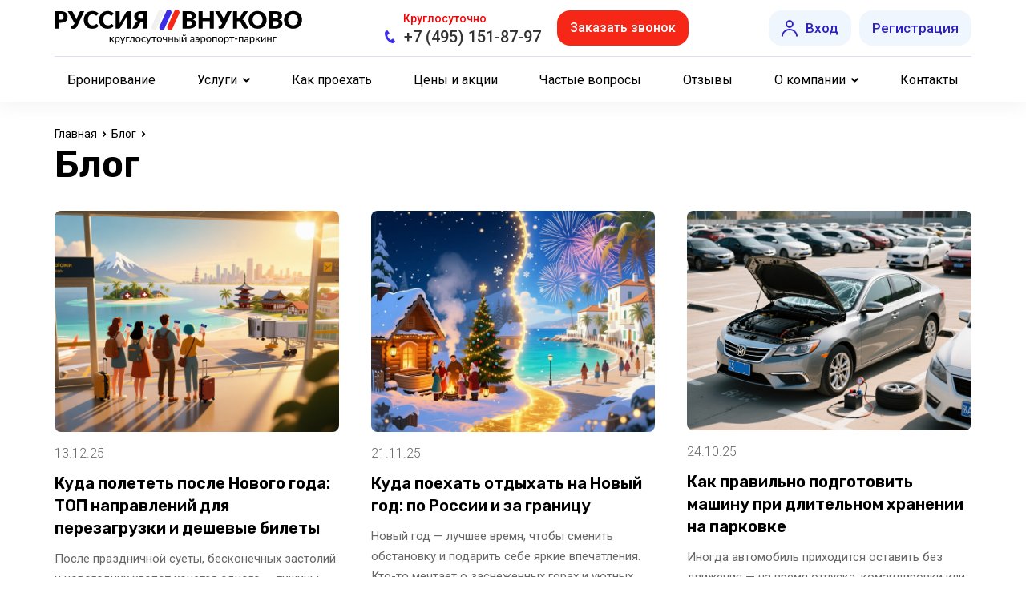

--- FILE ---
content_type: text/html; charset=UTF-8
request_url: https://aeroport-parking.ru/blog
body_size: 13906
content:
<!doctype html>
<html>
<head>
    <meta charset=utf-8>
    <meta name="viewport" content="width=device-width, initial-scale=1.0, maximum-scale=1.0, user-scalable=0">
    <meta name="format-detection" content="telephone=no">
    <meta name="csrf-token" content="bOjuNYrdLFx6Xc9hfSmZ4zqVGXFb2XQ6tyqWTUUd">
    <meta name="description" content="Полезные статьи от компании «Руссия Внуково». Оставляйте авто рядом с аэропортом на парковке «Руссия». Бесплатный трансфер, упаковка багажа. Бронируйте онлайн или по телефону 8 (800) 555-3-880" />

    <title>Блог компании «Руссия»</title>
    <link rel="preconnect" href="https://fonts.googleapis.com">
    <link rel="preconnect" href="https://fonts.gstatic.com" crossorigin>
    <link href="https://fonts.googleapis.com/css2?family=Roboto:wght@300;400;500;700;900&family=Rubik:wght@300;400;500;600;700&display=swap" rel="stylesheet">
    <link href="/assets/css/fonts.css?v=1.5" rel="stylesheet" />
    <link href="/assets/css/style.css?v=1.5" rel="stylesheet" />
    <link href="/assets/css/adapt.css?v=1.5" rel="stylesheet" />

    
    <link rel="canonical" href="https://aeroport-parking.ru/blog" />

    <link rel="apple-touch-icon" sizes="180x180" href="/apple-touch-icon.png">
    <link rel="icon" type="image/png" sizes="32x32" href="/favicon-32x32.png">
    <link rel="icon" type="image/png" sizes="16x16" href="/favicon-16x16.png">
    <link rel="manifest" href="/site.webmanifest">
    <link rel="mask-icon" href="/safari-pinned-tab.svg" color="#5bbad5">
    <meta name="msapplication-TileColor" content="#1d157e">
    <meta name="theme-color" content="#1d157e">

    <style >[wire\:loading], [wire\:loading\.delay], [wire\:loading\.inline-block], [wire\:loading\.inline], [wire\:loading\.block], [wire\:loading\.flex], [wire\:loading\.table], [wire\:loading\.grid], [wire\:loading\.inline-flex] {display: none;}[wire\:loading\.delay\.shortest], [wire\:loading\.delay\.shorter], [wire\:loading\.delay\.short], [wire\:loading\.delay\.long], [wire\:loading\.delay\.longer], [wire\:loading\.delay\.longest] {display:none;}[wire\:offline] {display: none;}[wire\:dirty]:not(textarea):not(input):not(select) {display: none;}input:-webkit-autofill, select:-webkit-autofill, textarea:-webkit-autofill {animation-duration: 50000s;animation-name: livewireautofill;}@keyframes livewireautofill { from {} }</style>

    <script type="application/ld+json">
    {
      "@context": "https://schema.org",
      "@type": "Place",
      "geo": {
        "@type": "GeoCoordinates",
        "latitude": "55.622958",
        "longitude": "55.622958"
      },
      "name": "Парковка «Руссия»"
    }
    </script>
    <script type="application/ld+json">
    {
      "@context": "https://schema.org",
      "@type": "LocalBusiness",
      "openingHours": [
        "Mo-Su 00:00-23:59"
      ],
      "name": "Парковка «Руссия»",
      "telephone": "+7 (495) 151-87-97"
    }
    </script>

    <!-- calltouch -->
<script>
(function(w,d,n,c){w.CalltouchDataObject=n;w[n]=function(){w[n]["callbacks"].push(arguments)};if(!w[n]["callbacks"]){w[n]["callbacks"]=[]}w[n]["loaded"]=false;if(typeof c!=="object"){c=[c]}w[n]["counters"]=c;for(var i=0;i<c.length;i+=1){p(c[i])}function p(cId){var a=d.getElementsByTagName("script")[0],s=d.createElement("script"),i=function(){a.parentNode.insertBefore(s,a)},m=typeof Array.prototype.find === 'function',n=m?"init-min.js":"init.js";s.async=true;s.src="https://mod.calltouch.ru/"+n+"?id="+cId;if(w.opera=="[object Opera]"){d.addEventListener("DOMContentLoaded",i,false)}else{i()}}})(window,document,"ct","zm4u5y0p");
</script>
<!-- calltouch request -->
<script>
    Element.prototype.matches || (Element.prototype.matches = Element.prototype.matchesSelector || Element.prototype.webkitMatchesSelector || Element.prototype.mozMatchesSelector || Element.prototype.msMatchesSelector), Element.prototype.closest || (Element.prototype.closest = function (e) { for (var t = this; t;) { if (t.matches(e)) return t; t = t.parentElement } return null });
    var ct_get_val = function (form, selector) { if (!!form.querySelector(selector)) { return form.querySelector(selector).value; } else { return ''; } }
    document.addEventListener('mousedown', function (e) { CalltouchRequest(e) });
    document.addEventListener('touchend', function (e) { CalltouchRequest(e) });
    function CalltouchRequest(e) {
        var t_el = e.target;
        if (t_el.closest('form [type="submit"], .booking-order-form [type="submit"], .reserv-order-form [type="submit"]')) {
            try {
                var form = t_el.closest('form, .booking-order-form, .reserv-order-form');
                var fio = ct_get_val(form, 'input[attr-id="name"]');
                var phoneNumber = ct_get_val(form, 'input[attr-id="phone"]');
                var email = ct_get_val(form, 'input[attr-id="email"]');
                var ct_site_id = 72437;
                var subject = 'Заявка с ' + location.hostname;
                var ct_data = {
                    fio: fio,
                    phoneNumber: phoneNumber,
                    email: email,
                    subject: subject,
                    requestUrl: location.href,
                    sessionId: window.call_value
                };
                var post_data = Object.keys(ct_data).reduce(function (a, k) { if (!!ct_data[k]) { a.push(k + '=' + encodeURIComponent(ct_data[k])); } return a }, []).join('&');
                var CT_URL = 'https://api.calltouch.ru/calls-service/RestAPI/requests/' + ct_site_id + '/register/';
                if ((!!phoneNumber || !!email) && !window.ct_snd_flag) {
                    window.ct_snd_flag = 1; setTimeout(function () { window.ct_snd_flag = 0; }, 20000);
                    var request = window.ActiveXObject ? new ActiveXObject("Microsoft.XMLHTTP") : new XMLHttpRequest();
                    request.open("POST", CT_URL, true); request.setRequestHeader('Content-Type', 'application/x-www-form-urlencoded');
                    request.send(post_data);
                }
            } catch (e) { console.log(e); }
        }
    }
</script>
<!-- calltouch request -->
<!-- calltouch -->

    <script type="text/javascript">window._ab_id_=153068</script>
    <script src="https://cdn.botfaqtor.ru/one.js"></script>


</head>
<body>

<div class="viewport-wrapper">

    <header class="header">

        <div class="header__wrapper wrapper">

            <div class="header__top">

                <div class="header__burger"><i><span></span></i></div>

                <div class="header__logo">
                    <a href="/"><img src="/assets/i/logo.svg" alt="Парковка Руссия Внуково"/></a>
                </div>

                <div class="header__call">

                    <div class="header__call-phone">
                        <div class="header-work-hours">Круглосуточно</div>
                        <a href="tel://+74951518797" class="ic-b mgo-number">+7 (495) 151-87-97</a>
                    </div>

                    <div class="header__call-back">
                        <a href="#mcb" class="btn mbox">Заказать звонок</a>
                    </div>

                </div>

                                    <div class="header__btns">
                        <a href="https://aeroport-parking.ru/login" class="log ic-b"><span>Вход</span></a>
                        <a href="https://aeroport-parking.ru/register" class="reg"><span>Регистрация</span></a>
                    </div>
                
                <div class="header__log">
                    <a href="/" class="ic-a"></a>
                </div>

            </div>

            <div class="header__menu" style="display: none;" itemscope="" itemtype="https://schema.org/SiteNavigationElement">
                <ul>
                    <li><a href="/" itemprop="url" itemprop="name" content="Бронирование">Бронирование<meta itemprop="name" content="Бронирование" /></a></li>
                    <li>
                        <a href="#" class="ic-a">Услуги</a>
                        <ul>
                            <li><a href="https://aeroport-parking.ru/besplatniy-transfer" itemprop="url">Бесплатный трансфер<meta itemprop="name" content="Бесплатный трансфер" /></a></li>
                            <li><a href="https://aeroport-parking.ru/sutochnaya-parkovka-vo-vnukovo" itemprop="url">Суточная парковка<meta itemprop="name" content="Суточная парковка" /></a></li>
                            <li><a href="https://aeroport-parking.ru/dolgosrochnaya-parkovka-vo-vnukovo" itemprop="url">Долгосрочная парковка<meta itemprop="name" content="Долгосрочная парковка" /></a></li>
                            <li><a href="https://aeroport-parking.ru/kruglosutochnaya-parkovka-vo-vnukovo" itemprop="url">Круглосуточная парковка<meta itemprop="name" content="Круглосуточная парковка" /></a></li>
                            <li><a href="https://aeroport-parking.ru/upakovka-bagazha-vo-vnukovo" itemprop="url">Упаковка багажа<meta itemprop="name" content="Упаковка багажа" /></a></li>
                            <li><a href="https://aeroport-parking.ru/zona-otdykha-vo-vnukovo" itemprop="url">Зона отдыха<meta itemprop="name" content="Зона отдыха" /></a></li>
                            
                        </ul>
                    </li>
                    <li><a href="https://aeroport-parking.ru/how-get-parking" itemprop="url">Как проехать<meta itemprop="name" content="Как проехать" /></a></li>
                    <li><a href="https://aeroport-parking.ru/prices" itemprop="url">Цены и акции<meta itemprop="name" content="Цены и акции" /></a></li>
                    <li><a href="https://aeroport-parking.ru/faq" itemprop="url">Частые вопросы<meta itemprop="name" content="Частые вопросы" /></a></li>
                    <li><a href="https://aeroport-parking.ru/reviews" itemprop="url">Отзывы<meta itemprop="name" content="Отзывы" /></a></li>
                    <li>
                        <a href="#" class="ic-a">О компании</a>
                        <ul>
                            <li><a href="https://aeroport-parking.ru/about" itemprop="url">О нас<meta itemprop="name" content="О нас" /></a></li>
                            <li><a href="https://aeroport-parking.ru/blog" itemprop="url">Блог<meta itemprop="name" content="Блог" /></a></li>
                            <li><a href="https://aeroport-parking.ru/gallery" itemprop="url">Галерея<meta itemprop="name" content="Галерея" /></a></li>
                        </ul>
                    </li>
                    <li><a href="https://aeroport-parking.ru/contacts" itemprop="url">Контакты<meta itemprop="name" content="Контакты" /></a></li>
                </ul>
                <div class="header__menu-phone">
                    <span>Горячая линия парковки:</span><a href="tel://+74951518797" class="mgo-number">+7 (495) 151-87-97</a>
                </div>
                <div class="header__menu-cb">
                    <a href="#mcb" class="btn mbox">Заказать звонок</a>
                </div>
                <div class="header__menu-ms">
                    <a href="#" target=_blank><img src="/assets/i/tg.svg" alt=""/></a>
                    <a href="#" target=_blank><img src="/assets/i/wa.svg" alt=""/></a>
                </div>
            </div>

        </div>

    </header><!-- .header -->

    <div class="body wrapper">

        <ul class="breadcrumbs" itemscope itemtype="https://schema.org/BreadcrumbList">
    <li class="ic-a" itemprop="itemListElement" itemscope itemtype="https://schema.org/ListItem">
        <a href="/" itemprop="item">
            <span itemprop="name">Главная</span>
            <meta itemprop="position" content="0">
        </a>
    </li>
                        <li class="ic-a" itemprop="itemListElement" itemscope itemtype="https://schema.org/ListItem">
                <meta itemprop="position" content="1">
                <span itemprop="name">Блог</span>
            </li>
            </ul>
        <h1>Блог</h1>

        <div class="blist">

                            <div class="blist__bitem bitem">
                    <div class="bitem__im">
                        <a href="https://aeroport-parking.ru/blog/kuda-poletet-posle-novogo-goda-top-napravleniy-dlya-perezagruzki-i-deshevyye-bilety">
                            <img src="https://aeroport-parking.ru/storage/blog/l-vSyAIqmJEvp4OERjJmyFEJuOnfxOiaP0bUNvg5Cc.png" alt="Куда полететь после Нового года: ТОП направлений для перезагрузки и дешевые билеты"/>
                        </a>
                    </div>
                    <div class="bitem__date">13.12.25</div>
                    <div class="bitem__title">
                        <a href="https://aeroport-parking.ru/blog/kuda-poletet-posle-novogo-goda-top-napravleniy-dlya-perezagruzki-i-deshevyye-bilety">Куда полететь после Нового года: ТОП направлений для перезагрузки и дешевые билеты</a>
                    </div>
                    <div class="bitem__text">
                        После праздничной суеты, бесконечных застолий и новогодних хлопот хочется одного — тишины, свежего воздуха и настоящей перезагрузки. Хорошая новость: январь и февраль — одни из самых выгодных месяцев для путешествий. Цены на перелёты и отели падают, туристические потоки спадают, а природа в некоторых уголках мира только раскрывает свою зимнюю красоту. Пока другие ещё спят под бой курантов, вы можете забронировать билет в место, где будет и тепло, и спокойно, и по-настоящему вдохновляюще. А чтобы ваше путешествие началось без стресса, позаботьтесь заранее о парковке в аэропорту — ведь даже отъезд должен быть комфортным.
                    </div>
                </div>
                            <div class="blist__bitem bitem">
                    <div class="bitem__im">
                        <a href="https://aeroport-parking.ru/blog/kuda-poyekhat-otdykhat-na-noviy-god-po-rossii-i-za-granitsu">
                            <img src="https://aeroport-parking.ru/storage/blog/l-O2xDVVK3p9v0K3T0apcU3K7gOMGTZvDUDTji7J9S.jpg" alt="Куда поехать отдыхать на Новый год: по России и за границу"/>
                        </a>
                    </div>
                    <div class="bitem__date">21.11.25</div>
                    <div class="bitem__title">
                        <a href="https://aeroport-parking.ru/blog/kuda-poyekhat-otdykhat-na-noviy-god-po-rossii-i-za-granitsu">Куда поехать отдыхать на Новый год: по России и за границу</a>
                    </div>
                    <div class="bitem__text">
                        Новый год — лучшее время, чтобы сменить обстановку и подарить себе яркие впечатления. Кто-то мечтает о заснеженных горах и уютных вечерах у камина, а кто-то — о солнце, пляже и морском бризе. В этой статье мы расскажем, куда поехать на Новый год 2025 в России и за границу — где тепло, красиво и празднично, а также подскажем куда можно съездить недорого, если вы ищете бюджетные варианты.
                    </div>
                </div>
                            <div class="blist__bitem bitem">
                    <div class="bitem__im">
                        <a href="https://aeroport-parking.ru/blog/kak-pravilno-podgotovit-mashinu-pri-dlitelnom-hranenii-na-parkovke">
                            <img src="https://aeroport-parking.ru/storage/blog/l-hld06rKiSkkfInIcDVjoLFyJCtMR2h1UIOlmFvUB.png" alt="Как правильно подготовить машину при длительном хранении на парковке"/>
                        </a>
                    </div>
                    <div class="bitem__date">24.10.25</div>
                    <div class="bitem__title">
                        <a href="https://aeroport-parking.ru/blog/kak-pravilno-podgotovit-mashinu-pri-dlitelnom-hranenii-na-parkovke">Как правильно подготовить машину при длительном хранении на парковке</a>
                    </div>
                    <div class="bitem__text">
                        Иногда автомобиль приходится оставить без движения — на время отпуска, командировки или зимнего сезона. На первый взгляд кажется, что просто поставить машину на стоянку достаточно. Но длительный простой без подготовки может привести к неприятным последствиям: севшему аккумулятору, коррозии кузова, повреждённым шинам и неприятному запаху в салоне.
                    </div>
                </div>
                            <div class="blist__bitem bitem">
                    <div class="bitem__im">
                        <a href="https://aeroport-parking.ru/blog/kak-sekonomit-na-komandirovkakh-iz-vnukovo-i-optimizirovat-byudzhet">
                            <img src="https://aeroport-parking.ru/storage/blog/l-VC66NgX2KCjHFN247MU7mFKeSv3Xg69r4Zw1vgZF.jpg" alt="Как сэкономить на командировках из Внуково и оптимизировать бюджет"/>
                        </a>
                    </div>
                    <div class="bitem__date">18.09.25</div>
                    <div class="bitem__title">
                        <a href="https://aeroport-parking.ru/blog/kak-sekonomit-na-komandirovkakh-iz-vnukovo-i-optimizirovat-byudzhet">Как сэкономить на командировках из Внуково и оптимизировать бюджет</a>
                    </div>
                    <div class="bitem__text">
                        Командировки — неотъемлемая часть работы многих специалистов, но они могут существенно ударить по бюджету компании и личным финансам. Даже при краткосрочных поездках расходы на авиабилеты, трансфер, проживание и питание складываются в значительные суммы.
                    </div>
                </div>
                            <div class="blist__bitem bitem">
                    <div class="bitem__im">
                        <a href="https://aeroport-parking.ru/blog/chek-list-chto-vazhno-brat-s-soboy-v-otpusk-na-more">
                            <img src="https://aeroport-parking.ru/storage/blog/l-Eemmc169ahSomWLB3mtPIEok21gWve7smE0DCelj.jpg" alt="Чек-лист: что важно брать с собой в отпуск на море"/>
                        </a>
                    </div>
                    <div class="bitem__date">17.09.25</div>
                    <div class="bitem__title">
                        <a href="https://aeroport-parking.ru/blog/chek-list-chto-vazhno-brat-s-soboy-v-otpusk-na-more">Чек-лист: что важно брать с собой в отпуск на море</a>
                    </div>
                    <div class="bitem__text">
                        Собираясь в отпуск на море, многие сталкиваются с одной и той же проблемой — кажется, что чемодан полный, а всё равно возникает ощущение, что что-то забыли. То ли зарядку для телефона, то ли солнцезащитный крем, то ли документы. В результате отдых может начаться не с ярких впечатлений, а с неприятных сюрпризов. Чтобы избежать лишнего стресса и взять только самое нужное, удобно пользоваться готовым чек-листом. Он поможет систематизировать вещи, ничего не забыть и с лёгкостью подготовиться к путешествию.
                    </div>
                </div>
                            <div class="blist__bitem bitem">
                    <div class="bitem__im">
                        <a href="https://aeroport-parking.ru/blog/zaderzhka-rejsa-iz-vnukovo-chto-delat-vashi-prava-i-kompensaciya">
                            <img src="https://aeroport-parking.ru/storage/blog/l-Hl77ezU7PPiXN1UVCGpCZm51QGUMBzq3nibL4J12.jpg" alt="Задержка рейса из Внуково: что делать? Ваши права и компенсация"/>
                        </a>
                    </div>
                    <div class="bitem__date">21.07.25</div>
                    <div class="bitem__title">
                        <a href="https://aeroport-parking.ru/blog/zaderzhka-rejsa-iz-vnukovo-chto-delat-vashi-prava-i-kompensaciya">Задержка рейса из Внуково: что делать? Ваши права и компенсация</a>
                    </div>
                    <div class="bitem__text">
                        Авиаперелёты иногда преподносят неприятные сюрпризы, и задержка рейсов из аэропорта Внуково – одна из них. Каждая задержка авиарейса выбивает из колеи: планы рушатся, время тратится впустую, растёт напряжение. Особенно остро это ощущают туристы, командированные и семьи с детьми – ведь для них на первом месте комфорт, время и деньги. В такой ситуации важно сохранять спокойствие, знать права пассажиров и понимать, что делать.
                    </div>
                </div>
                            <div class="blist__bitem bitem">
                    <div class="bitem__im">
                        <a href="https://aeroport-parking.ru/blog/pravila-provoza-bagazha-i-ruchnoj-kladi-v-samolete">
                            <img src="https://aeroport-parking.ru/storage/blog/l-PuN9Rx63d20QU9GM1SnEm2x9Cin8jmza5MwpNy0w.jpg" alt="Правила провоза багажа и ручной клади в самолете"/>
                        </a>
                    </div>
                    <div class="bitem__date">30.06.25</div>
                    <div class="bitem__title">
                        <a href="https://aeroport-parking.ru/blog/pravila-provoza-bagazha-i-ruchnoj-kladi-v-samolete">Правила провоза багажа и ручной клади в самолете</a>
                    </div>
                    <div class="bitem__text">
                        Знание актуальных правил перевозки личных вещей обеспечивает комфортное путешествие, предотвращает неожиданные расходы и минимизирует риски конфликтов с представителями авиакомпании. Даже при внутреннем перелёте пассажиры нередко сталкиваются с необходимостью доплатить за перевес, вынужденной конфискацией предметов на контроле или длительными спорами при регистрации. Чтобы подобных ситуаций не возникало, рекомендуется заранее ознакомиться с действующими нормами провоза багажа и ручной клади в самолете, обращая внимание на требования конкретных перевозчиков, в том числе осуществляющих внутренние рейсы по России.
                    </div>
                </div>
                            <div class="blist__bitem bitem">
                    <div class="bitem__im">
                        <a href="https://aeroport-parking.ru/blog/pravila-provoza-zhivotnykh-v-salone-samoleta">
                            <img src="https://aeroport-parking.ru/storage/blog/l-LIzeigj5m6a4abRqh0jhOdvITuX9huRAYazAGVda.jpg" alt="Правила провоза животных в салоне самолета"/>
                        </a>
                    </div>
                    <div class="bitem__date">05.06.25</div>
                    <div class="bitem__title">
                        <a href="https://aeroport-parking.ru/blog/pravila-provoza-zhivotnykh-v-salone-samoleta">Правила провоза животных в салоне самолета</a>
                    </div>
                    <div class="bitem__text">
                        Провоз животных в самолете становится важной частью планирования путешествия для владельцев домашних питомцев. Безопасность, комфорт и отсутствие стресса для животного зависят не только от условий на борту, но и от подготовки владельца. Заранее стоит узнать, какие правила действуют у авиакомпании, на каких условиях разрешена перевозка животных в самолете, какие документы потребуются для посадки, и как подготовить переноску.
                    </div>
                </div>
                            <div class="blist__bitem bitem">
                    <div class="bitem__im">
                        <a href="https://aeroport-parking.ru/blog/sravneniye-parkovok-vnukovo-sheremetevo-domodedovo">
                            <img src="https://aeroport-parking.ru/storage/blog/l-Au8yVSfmAcGiKzDMb4gEah3XZCVAnZzDht96MGw4.png" alt="Сравнение парковок Внуково, Шереметьево, Домодедово"/>
                        </a>
                    </div>
                    <div class="bitem__date">22.04.25</div>
                    <div class="bitem__title">
                        <a href="https://aeroport-parking.ru/blog/sravneniye-parkovok-vnukovo-sheremetevo-domodedovo">Сравнение парковок Внуково, Шереметьево, Домодедово</a>
                    </div>
                    <div class="bitem__text">
                        Московский авиационный узел давно перешёл порог десяти миллионов вылетов ежегодно, поэтому вопрос размещения личного транспорта перед путешествием требует предварительной подготовки. Сравнение трёх ключевых хабов — Внуково, Шереметьево и Домодедово — показывает, что география подъездных магистралей, разница в тарифных сетках и доступность дополнительных сервисов формируют разноуровневую экономику поездки.
                    </div>
                </div>
            
        </div><!-- .blist -->

        <div class="pages">
            <nav>
        <ul class="pagination">
            
            


            
            
                            
                
                
                                                                                        <li class="active" aria-current="page"><a>1</a></li>
                                                                                                <li><a href="https://aeroport-parking.ru/blog?page=2">2</a></li>
                                                                                                <li><a href="https://aeroport-parking.ru/blog?page=3">3</a></li>
                                                                                                <li><a href="https://aeroport-parking.ru/blog?page=4">4</a></li>
                                                                                                <li><a href="https://aeroport-parking.ru/blog?page=5">5</a></li>
                                                                        
            
                            <li>
                    <a href="https://aeroport-parking.ru/blog?page=2" rel="next" aria-label="След &raquo;">&rsaquo;</a>
                </li>
                    </ul>
    </nav>

        </div>

    </div><!-- .body -->

    <div wire:id="MmF3CxuehUVdhBAgA0ct" wire:initial-data="{&quot;fingerprint&quot;:{&quot;id&quot;:&quot;MmF3CxuehUVdhBAgA0ct&quot;,&quot;name&quot;:&quot;booking-form&quot;,&quot;locale&quot;:&quot;ru&quot;,&quot;path&quot;:&quot;blog&quot;,&quot;method&quot;:&quot;GET&quot;,&quot;v&quot;:&quot;acj&quot;},&quot;effects&quot;:{&quot;listeners&quot;:[]},&quot;serverMemo&quot;:{&quot;children&quot;:[],&quot;errors&quot;:[],&quot;htmlHash&quot;:&quot;23e566bc&quot;,&quot;data&quot;:[],&quot;dataMeta&quot;:[],&quot;checksum&quot;:&quot;92e219353f7ff128b81d2d7d089e5ca01c8c003298fc5cd732314a59bd7c425c&quot;}}" class="reserv">

    <div class="reserv__wrapper wrapper">

        <div class="reserv__inner">

            <div class="reserv__form reserv-order-form">

                <div class="reserv__title" style="font-size: 30px; line-height: 36px;">Забронируйте парковочное место онлайн без предоплаты</div>

                <div class="reserv__fields calendar">

                    <div class="alert alert-danger" role="alert"></div>

                    <div class="reserv__item">
                        <input type="text" class="reserv-order" attr-id="name" placeholder="Фамилия, имя и отчество"/>
                    </div>

                    <div class="reserv__item w3">
                        <input type="text" placeholder="Телефон" class="reserv-order" attr-id="phone"/>
                    </div>

                    <div class="reserv__item w3">
                        <input type="text" class="reserv-order" attr-id="email" placeholder="E-mail"/>
                    </div>

                    <div class="reserv__item w2">
                        <div class="dates">
                            <div class="dates__date">
                                <input type="text" placeholder="Дата заезда" class="reserv-order date-start" attr-id="check_in_date" />
                            </div>
                            <div class="dates__time">
                                <select class="reserv-order" attr-id="check_in_time">
                                    <option value="">Время</option>
                                    <option>00:00</option>
                                    <option>00:30</option>
                                    <option>01:00</option>
                                    <option>01:30</option>
                                    <option>02:00</option>
                                    <option>02:30</option>
                                    <option>03:00</option>
                                    <option>03:30</option>
                                    <option>04:00</option>
                                    <option>04:30</option>
                                    <option>05:00</option>
                                    <option>05:30</option>
                                    <option>06:00</option>
                                    <option>06:30</option>
                                    <option>07:00</option>
                                    <option>07:30</option>
                                    <option>08:00</option>
                                    <option>08:30</option>
                                    <option>09:00</option>
                                    <option>09:30</option>
                                    <option>10:00</option>
                                    <option>10:30</option>
                                    <option>11:00</option>
                                    <option>11:30</option>
                                    <option>12:00</option>
                                    <option>12:30</option>
                                    <option>13:00</option>
                                    <option>13:30</option>
                                    <option>14:00</option>
                                    <option>14:30</option>
                                    <option>15:00</option>
                                    <option>15:30</option>
                                    <option>16:00</option>
                                    <option>16:30</option>
                                    <option>17:00</option>
                                    <option>17:30</option>
                                    <option>18:00</option>
                                    <option>18:30</option>
                                    <option>19:00</option>
                                    <option>19:30</option>
                                    <option>20:00</option>
                                    <option>20:30</option>
                                    <option>21:00</option>
                                    <option>21:30</option>
                                    <option>22:00</option>
                                    <option>22:30</option>
                                    <option>23:00</option>
                                    <option>23:30</option>
                                </select>
                            </div>
                        </div>
                    </div>

                    <div class="reserv__item w2">
                        <div class="dates">
                            <div class="dates__date">
                                <input type="text" placeholder="Дата выезда" class="reserv-order date-end" attr-id="check_out_date"/>
                            </div>
                            <div class="dates__time">
                                <select class="reserv-order" attr-id="check_out_time">
                                    <option value="">Время</option>
                                    <option>00:00</option>
                                    <option>00:30</option>
                                    <option>01:00</option>
                                    <option>01:30</option>
                                    <option>02:00</option>
                                    <option>02:30</option>
                                    <option>03:00</option>
                                    <option>03:30</option>
                                    <option>04:00</option>
                                    <option>04:30</option>
                                    <option>05:00</option>
                                    <option>05:30</option>
                                    <option>06:00</option>
                                    <option>06:30</option>
                                    <option>07:00</option>
                                    <option>07:30</option>
                                    <option>08:00</option>
                                    <option>08:30</option>
                                    <option>09:00</option>
                                    <option>09:30</option>
                                    <option>10:00</option>
                                    <option>10:30</option>
                                    <option>11:00</option>
                                    <option>11:30</option>
                                    <option>12:00</option>
                                    <option>12:30</option>
                                    <option>13:00</option>
                                    <option>13:30</option>
                                    <option>14:00</option>
                                    <option>14:30</option>
                                    <option>15:00</option>
                                    <option>15:30</option>
                                    <option>16:00</option>
                                    <option>16:30</option>
                                    <option>17:00</option>
                                    <option>17:30</option>
                                    <option>18:00</option>
                                    <option>18:30</option>
                                    <option>19:00</option>
                                    <option>19:30</option>
                                    <option>20:00</option>
                                    <option>20:30</option>
                                    <option>21:00</option>
                                    <option>21:30</option>
                                    <option>22:00</option>
                                    <option>22:30</option>
                                    <option>23:00</option>
                                    <option>23:30</option>
                                </select>
                            </div>
                        </div>
                    </div>

                    <div class="reserv__item w2 w3">
                        <select class="reserv-order" attr-id="car_mark">
                            <option value="">Марка авто</option>
                                                            <option value="LADA (ВАЗ)">LADA (ВАЗ)</option>
                                                            <option value="Audi">Audi</option>
                                                            <option value="Acura">Acura</option>
                                                            <option value="BMW">BMW</option>
                                                            <option value="BAW">BAW</option>
                                                            <option value="Bentley">Bentley</option>
                                                            <option value="Cadillac">Cadillac</option>
                                                            <option value="Changan">Changan</option>
                                                            <option value="Chery">Chery</option>
                                                            <option value="Chevrolet">Chevrolet</option>
                                                            <option value="Chrysler">Chrysler</option>
                                                            <option value="Citroen">Citroen</option>
                                                            <option value="Daewoo">Daewoo</option>
                                                            <option value="DAF">DAF</option>
                                                            <option value="Dodge">Dodge</option>
                                                            <option value="DongFeng">DongFeng</option>
                                                            <option value="Exeed">Exeed</option>
                                                            <option value="FAW">FAW</option>
                                                            <option value="Fiat">Fiat</option>
                                                            <option value="Fiat Professional">Fiat Professional</option>
                                                            <option value="Ford">Ford</option>
                                                            <option value="Foton">Foton</option>
                                                            <option value="Freightliner">Freightliner</option>
                                                            <option value="GAC">GAC</option>
                                                            <option value="GMC">GMC</option>
                                                            <option value="Geely">Geely</option>
                                                            <option value="Great Wall">Great Wall</option>
                                                            <option value="Haval">Haval</option>
                                                            <option value="Honda">Honda</option>
                                                            <option value="Hyundai">Hyundai</option>
                                                            <option value="Infiniti">Infiniti</option>
                                                            <option value="International">International</option>
                                                            <option value="Isuzu">Isuzu</option>
                                                            <option value="IVECO">IVECO</option>
                                                            <option value="JAC">JAC</option>
                                                            <option value="Jetour">Jetour</option>
                                                            <option value="Jaguar">Jaguar</option>
                                                            <option value="JBC">JBC</option>
                                                            <option value="Jeep">Jeep</option>
                                                            <option value="JMC">JMC</option>
                                                            <option value="Kia">Kia</option>
                                                            <option value="Land Rover">Land Rover</option>
                                                            <option value="LDV">LDV</option>
                                                            <option value="Lexus">Lexus</option>
                                                            <option value="Lifan">Lifan</option>
                                                            <option value="Mazda">Mazda</option>
                                                            <option value="Mercedes-Benz">Mercedes-Benz</option>
                                                            <option value="MINI">MINI</option>
                                                            <option value="Mitsubishi">Mitsubishi</option>
                                                            <option value="Multicar">Multicar</option>
                                                            <option value="Nissan">Nissan</option>
                                                            <option value="Omoda">Omoda</option>
                                                            <option value="Opel">Opel</option>
                                                            <option value="Peugeot">Peugeot</option>
                                                            <option value="Porsche">Porsche</option>
                                                            <option value="RAM">RAM</option>
                                                            <option value="Renault">Renault</option>
                                                            <option value="Skoda">Skoda</option>
                                                            <option value="SsangYong">SsangYong</option>
                                                            <option value="Subaru">Subaru</option>
                                                            <option value="Suzuki">Suzuki</option>
                                                            <option value="Toyota">Toyota</option>
                                                            <option value="Tank">Tank</option>
                                                            <option value="Volkswagen">Volkswagen</option>
                                                            <option value="Volvo">Volvo</option>
                                                            <option value="Yuejin">Yuejin</option>
                                                            <option value="Богдан">Богдан</option>
                                                            <option value="ВИС">ВИС</option>
                                                            <option value="ГАЗ">ГАЗ</option>
                                                            <option value="ГАЗ-САЗ">ГАЗ-САЗ</option>
                                                            <option value="ИЖ">ИЖ</option>
                                                            <option value="РАФ">РАФ</option>
                                                            <option value="ТагАЗ">ТагАЗ</option>
                                                            <option value="УАЗ">УАЗ</option>
                                                    </select>
                    </div>

                    <div class="reserv__item w2 w3">
                        <input type="text" class="reserv-order" attr-id="car_number" placeholder="Гос. номер"/>
                    </div>

                </div>

                <div class="reserv__bot">

                    <div class="reserv__bt">
                        <button type="submit"
                                class="btn autosender"
                                onclick="ym(51108497,'reachGoal','booking');"
                                attr-type="reserv-order"
                                attr-form="reserv-order"
                                attr-url="https://aeroport-parking.ru/ajax/booking"
                                attr-name="Онлайн бронирование"
                                data-default-button="Забронировать онлайн"
                                value="Забронировать онлайн"
                        >Забронировать онлайн</button>
                    </div>

                    <div class="reserv__sub">
                        <label>
							<span class="checkb">
								<input type="checkbox" class="reserv-order" attr-id="ads" value="1" /><i class="ic-a"></i>
							</span>Получать информацию об акциях и спецпредложениях
                        </label>
                    </div>

                    

                </div>

                <div class="reserv__pp">
                    Нажимая кнопку, вы принимаете соглашение о конфиденциальности и даете согласие на <a href="https://aeroport-parking.ru/soglasie-na-obrabotku-pd" target="_blank">обработку персональных данных</a>, принимаете акцепт <a href="/assets/files/Оферта_Руссия.pdf" target="_blank">публичной оферты</a>.
                </div>

            </div>

            <div class="reserv__sent hidden reserv-order-message">

                <div class="stitle md tx-c">Заявка успешно отправлена!</div>

                <div class="reserv__sent-ic">
                    <img src="/assets/i/man.svg" alt=""/>
                </div>

                <div class="reserv__sent-text">
                    Спасибо за заявку!<br/>В ближайшее время с вами свяжетcя менеджер для подтверждения брони.
                </div>

                <div class="reserv__sent-bt">
                    <a href="#" onclick="return false;" class="btn re-autosender" attr-form="reserv-order">Забронировать еще</a>
                </div>

            </div>

        </div>

    </div>

</div><!-- .reserv -->

<!-- Livewire Component wire-end:MmF3CxuehUVdhBAgA0ct -->
    <div class="seo wrapper">

        <h2>Бесплатный трансфер до аэропорта Внуково</h2>

        <div class="seo__block">

            <div class="seo__content">

                <div class="seo__textb textb">

                    <div style="font-size: 20px; margin: 30px 0 10px; line-height: 140%; font-weight: bold;">К подземному входу терминала «А»</div>

                    <p>Мы отвозим и забираем пассажиров рядом с входом в аэропорт, со стороны остановок общественного транспорта. Данный вход является одним из трёх общественных входов в аэропорт. Оборудован лифтами для маломобильных пассажиров, рамками безопасности и эскалаторами. Въезд непосредственно к терминалу не производится по причине закрытого съезда в направлении пос. Внуковское.</p>

                </div>

            </div>

            <div class="seo__side">

                <div class="seo__app">

                    <div style="font-size: 30px; line-height: 36px; font-weight: bold;" class="seo__app-title">Не упустите выгоду!</div>

                    <div class="seo__app-text">
                        Подпишитесь на email рассылку и будьте в курсе акций и спецпредложений
                    </div>

                    <form action="#" class="seo__app-form">
                        <input type="text" class="subscribe-order" attr-id="email" placeholder="Ваш email"/>
                        <button type="submit" class="btn"
                                attr-type="subscribe"
                                attr-form="subscribe-order"
                                attr-url="https://aeroport-parking.ru/ajax/subscribe"
                                attr-name="Подписка на email"
                                data-default-button="Подписаться"
                                value="Подписаться"
                        >Подписаться</button>
                    </form>

                    <div class="seo__app-outro">
                        А еще делимся полезными советами и идеями для путешествий!
                    </div>

                </div>

                <div class="seo__pp">
                    Нажимая кнопку «Подписаться» вы принимаете соглашение о конфиденциальности и даете согласие на обработку персональных данных.
                </div>

            </div>

        </div>

    </div><!-- .seo -->

    <footer class="footer">

        <div class="wrapper">

            <div class="footer__top">

                <div class="footer__logo">
                    <a href="/"><img src="/assets/i/logo-footer.svg" alt="Парковка Руссия Внуково"/></a>
                </div>

                <div class="footer__ct">

                    <div class="footer__ct-item">
                        <div class="footer__ct-txt">Горячая линия парковки</div>
                        <div class="footer__ct-phone">                        
                            <a href="tel://+74951518797" class="mgo-number">+7 (495) 151-87-97</a>
                        </div>
                    </div>

                </div>

            </div>

            <div class="footer__bot">

                <div class="footer__app">

                    <div class="stitle tn">Перезвоним и все расскажем!</div>

                    <form action="#" class="footer__app-form">
                        <input type="text" class="callback-footer" attr-id="name" placeholder="Имя"/>
                        <input type="text" class="callback-footer" attr-id="phone" placeholder="Телефон"/>
                        <button type="submit" class="btn"
                                onclick="ym(51108497,'reachGoal','call');"
                                attr-type="feedback"
                                attr-form="callback-footer"
                                attr-url="https://aeroport-parking.ru/ajax/feedback"
                                attr-name="Заказ звонка"
                                data-default-button="Отправить"
                                value="Отправить">Отправить</button>
                    </form>

                    <div class="footer__app-pp">
                        Нажимая кнопку «Отправить» вы принимаете соглашение о конфиденциальности и даете согласие на <a href="https://aeroport-parking.ru/soglasie-na-obrabotku-pd" target="_blank">обработку персональных данных</a>, принимаете акцепт <a href="/assets/files/Оферта_Руссия.pdf" target="_blank">публичной оферты</a>.
                    </div>

                </div>

                <div class="footer__basic">

                    <div class="footer__copy">
                        &copy; 2008—2026 Стоянка и парковка во Внуково - компания РУССИЯ /// ВНУКОВО аэропорт-паркинг
                    </div>

                    <div class="footer__text">
                        <a href="/assets/files/Оферта_Руссия.pdf" target="_blank" style="color: #fff;">Публичная оферта</a>
                    </div>
                    <div class="footer__text">
                        <a href="https://aeroport-parking.ru/politika-konfidentsialnosti" target="_blank" style="color: #fff;">Политика конфиденциальности</a>
                    </div>
                    <div class="footer__text">
                        <a href="https://aeroport-parking.ru/cookie-policy" target="_blank" style="color: #fff;">Политика в отношении файлов cookie</a>
                    </div>
                    <div class="footer__text">
                        <a href="https://aeroport-parking.ru/soglasie-na-obrabotku-pd" target="_blank" style="color: #fff;">Согласие на обработку персональных данных</a>
                    </div>

                    <!--noindex-->
                    <div class="footer__dev">
                        разработано в <a rel="nofollow" href="https://e-softgroup.com" target=_blank></a>
                    </div>
                    <!--/noindex-->

                </div>

            </div>

        </div>

    </footer><!-- .footer -->

</div><!-- .viewport-wrapper -->

<div class="mform" id="mcb">

    <div class="stitle sm">Заказ звонка</div>

    <form action="#" class="mform__form">

        <div class="mform__item">
            <input type="text" class="callback-order" attr-id="name" placeholder="Имя"/>
        </div>

        <div class="mform__item">
            <input type="text" class="callback-order" attr-id="phone" placeholder="Телефон"/>
        </div>

        <div class="mform__bt">
            <button type="submit" class="btn"
                    onclick="ym(51108497,'reachGoal','call');"
                    attr-type="feedback"
                    attr-form="callback-order"
                    attr-url="https://aeroport-parking.ru/ajax/feedback"
                    attr-name="Заказ звонка"
                    data-default-button="Заказать звонок"
                    value="Заказать звонок">Заказать звонок</button>
        </div>

        <div class="mform__pp">
            Нажимая кнопку «Отправить» вы принимаете соглашение о конфиденциальности и даете согласие на <a href="https://aeroport-parking.ru/soglasie-na-obrabotku-pd" target="_blank">обработку персональных данных</a>, принимаете акцепт <a href="/assets/files/Оферта_Руссия.pdf" target="_blank">публичной оферты</a>.
        </div>

    </form>

</div><!-- .mform -->

<div class="mcbsent" id="mcbsent">

    <div class="stitle sm">Заказ звонка</div>

    <div class="mcbsent__wrap">

        <div class="mcbsent__text">
            Спасибо за заявку! <br/>В ближайшее время мы перезвоним вам!
        </div>

        <div class="mcbsent__im">
            <img src="/assets/i/phone.png" alt=""/>
        </div>

    </div>

</div><!-- .mcbsent -->

<div class="mthank" id="mthank">

    <div class="mthank__title">Спасибо!</div>

    <div class="mthank__text ic-b">
        Подписка успешно оформлена
    </div>

    <div class="mthank__bt">
        <a href="" class="btn" data-fancybox-close>Закрыть</a>
    </div>

</div><!-- .mthank -->

<div class="mapp appb" id="mapp">

    <div class="appb__form booking-order-modal-form">

        <div style="font-size: 30px; line-height: 36px;" class="appb__title">Забронируйте парковочное место онлайн без предоплаты</div>

        <div class="appb__fields calendar">

            <div class="alert alert-danger" role="alert"></div>

            <div class="appb__item">
                <input type="text" class="booking-order-modal" attr-id="name" placeholder="Фамилия, имя и отчество"/>
            </div>

            <div class="appb__item w2">
                <input type="text" class="booking-order-modal" attr-id="phone" placeholder="Телефон"/>
            </div>

            <div class="appb__item w2">
                <input type="text" class="booking-order-modal" attr-id="email" placeholder="E-mail"/>
            </div>

            <div class="appb__item w3">
                <div class="dates">
                    <div class="dates__date">
                        <input type="text" placeholder="Дата заезда" class="booking-order-modal date-start" attr-id="check_in_date" />
                    </div>
                    <div class="dates__time">
                        <select class="booking-order-modal" attr-id="check_in_time">
                            <option value="">Время</option>
                            <option>00:00</option>
                            <option>00:30</option>
                            <option>01:00</option>
                            <option>01:30</option>
                            <option>02:00</option>
                            <option>02:30</option>
                            <option>03:00</option>
                            <option>03:30</option>
                            <option>04:00</option>
                            <option>04:30</option>
                            <option>05:00</option>
                            <option>05:30</option>
                            <option>06:00</option>
                            <option>06:30</option>
                            <option>07:00</option>
                            <option>07:30</option>
                            <option>08:00</option>
                            <option>08:30</option>
                            <option>09:00</option>
                            <option>09:30</option>
                            <option>10:00</option>
                            <option>10:30</option>
                            <option>11:00</option>
                            <option>11:30</option>
                            <option>12:00</option>
                            <option>12:30</option>
                            <option>13:00</option>
                            <option>13:30</option>
                            <option>14:00</option>
                            <option>14:30</option>
                            <option>15:00</option>
                            <option>15:30</option>
                            <option>16:00</option>
                            <option>16:30</option>
                            <option>17:00</option>
                            <option>17:30</option>
                            <option>18:00</option>
                            <option>18:30</option>
                            <option>19:00</option>
                            <option>19:30</option>
                            <option>20:00</option>
                            <option>20:30</option>
                            <option>21:00</option>
                            <option>21:30</option>
                            <option>22:00</option>
                            <option>22:30</option>
                            <option>23:00</option>
                            <option>23:30</option>
                        </select>
                    </div>
                </div>
            </div>

            <div class="appb__item w3">
                <div class="dates">
                    <div class="dates__date">
                        <input type="text" placeholder="Дата выезда" class="booking-order-modal date-end" attr-id="check_out_date"/>
                    </div>
                    <div class="dates__time">
                        <select class="booking-order-modal" attr-id="check_out_time">
                            <option value="">Время</option>
                            <option>00:00</option>
                            <option>00:30</option>
                            <option>01:00</option>
                            <option>01:30</option>
                            <option>02:00</option>
                            <option>02:30</option>
                            <option>03:00</option>
                            <option>03:30</option>
                            <option>04:00</option>
                            <option>04:30</option>
                            <option>05:00</option>
                            <option>05:30</option>
                            <option>06:00</option>
                            <option>06:30</option>
                            <option>07:00</option>
                            <option>07:30</option>
                            <option>08:00</option>
                            <option>08:30</option>
                            <option>09:00</option>
                            <option>09:30</option>
                            <option>10:00</option>
                            <option>10:30</option>
                            <option>11:00</option>
                            <option>11:30</option>
                            <option>12:00</option>
                            <option>12:30</option>
                            <option>13:00</option>
                            <option>13:30</option>
                            <option>14:00</option>
                            <option>14:30</option>
                            <option>15:00</option>
                            <option>15:30</option>
                            <option>16:00</option>
                            <option>16:30</option>
                            <option>17:00</option>
                            <option>17:30</option>
                            <option>18:00</option>
                            <option>18:30</option>
                            <option>19:00</option>
                            <option>19:30</option>
                            <option>20:00</option>
                            <option>20:30</option>
                            <option>21:00</option>
                            <option>21:30</option>
                            <option>22:00</option>
                            <option>22:30</option>
                            <option>23:00</option>
                            <option>23:30</option>
                        </select>
                    </div>
                </div>
            </div>

            <div class="appb__item w2">
                <select class="booking-order-modal" attr-id="car_mark">
                    <option value="">Марка авто</option>
                                            <option value="LADA (ВАЗ)">LADA (ВАЗ)</option>
                                            <option value="Audi">Audi</option>
                                            <option value="Acura">Acura</option>
                                            <option value="BMW">BMW</option>
                                            <option value="BAW">BAW</option>
                                            <option value="Bentley">Bentley</option>
                                            <option value="Cadillac">Cadillac</option>
                                            <option value="Changan">Changan</option>
                                            <option value="Chery">Chery</option>
                                            <option value="Chevrolet">Chevrolet</option>
                                            <option value="Chrysler">Chrysler</option>
                                            <option value="Citroen">Citroen</option>
                                            <option value="Daewoo">Daewoo</option>
                                            <option value="DAF">DAF</option>
                                            <option value="Dodge">Dodge</option>
                                            <option value="DongFeng">DongFeng</option>
                                            <option value="Exeed">Exeed</option>
                                            <option value="FAW">FAW</option>
                                            <option value="Fiat">Fiat</option>
                                            <option value="Fiat Professional">Fiat Professional</option>
                                            <option value="Ford">Ford</option>
                                            <option value="Foton">Foton</option>
                                            <option value="Freightliner">Freightliner</option>
                                            <option value="GAC">GAC</option>
                                            <option value="GMC">GMC</option>
                                            <option value="Geely">Geely</option>
                                            <option value="Great Wall">Great Wall</option>
                                            <option value="Haval">Haval</option>
                                            <option value="Honda">Honda</option>
                                            <option value="Hyundai">Hyundai</option>
                                            <option value="Infiniti">Infiniti</option>
                                            <option value="International">International</option>
                                            <option value="Isuzu">Isuzu</option>
                                            <option value="IVECO">IVECO</option>
                                            <option value="JAC">JAC</option>
                                            <option value="Jetour">Jetour</option>
                                            <option value="Jaguar">Jaguar</option>
                                            <option value="JBC">JBC</option>
                                            <option value="Jeep">Jeep</option>
                                            <option value="JMC">JMC</option>
                                            <option value="Kia">Kia</option>
                                            <option value="Land Rover">Land Rover</option>
                                            <option value="LDV">LDV</option>
                                            <option value="Lexus">Lexus</option>
                                            <option value="Lifan">Lifan</option>
                                            <option value="Mazda">Mazda</option>
                                            <option value="Mercedes-Benz">Mercedes-Benz</option>
                                            <option value="MINI">MINI</option>
                                            <option value="Mitsubishi">Mitsubishi</option>
                                            <option value="Multicar">Multicar</option>
                                            <option value="Nissan">Nissan</option>
                                            <option value="Omoda">Omoda</option>
                                            <option value="Opel">Opel</option>
                                            <option value="Peugeot">Peugeot</option>
                                            <option value="Porsche">Porsche</option>
                                            <option value="RAM">RAM</option>
                                            <option value="Renault">Renault</option>
                                            <option value="Skoda">Skoda</option>
                                            <option value="SsangYong">SsangYong</option>
                                            <option value="Subaru">Subaru</option>
                                            <option value="Suzuki">Suzuki</option>
                                            <option value="Toyota">Toyota</option>
                                            <option value="Tank">Tank</option>
                                            <option value="Volkswagen">Volkswagen</option>
                                            <option value="Volvo">Volvo</option>
                                            <option value="Yuejin">Yuejin</option>
                                            <option value="Богдан">Богдан</option>
                                            <option value="ВИС">ВИС</option>
                                            <option value="ГАЗ">ГАЗ</option>
                                            <option value="ГАЗ-САЗ">ГАЗ-САЗ</option>
                                            <option value="ИЖ">ИЖ</option>
                                            <option value="РАФ">РАФ</option>
                                            <option value="ТагАЗ">ТагАЗ</option>
                                            <option value="УАЗ">УАЗ</option>
                                    </select>
            </div>

            <div class="appb__item w2">
                <input type="text" class="booking-order-modal" attr-id="car_number" placeholder="Гос. номер"/>
            </div>

        </div>

        

        <div class="appb__sub">
            <label>
				<span class="checkb">
					<input type="checkbox" class="booking-order-modal" attr-id="ads" value="1" /><i class="ic-a"></i>
				</span>Получать информацию об акциях и спецпредложениях
            </label>
        </div>

        <div class="appb__bt">
            <button type="submit"
                    class="btn autosender"
                    onclick="ym(51108497,'reachGoal','booking');"
                    attr-type="booking"
                    attr-form="booking-order-modal"
                    attr-url="https://aeroport-parking.ru/ajax/booking"
                    attr-name="Онлайн бронирование"
                    data-default-button="Забронировать онлайн"
                    value="Забронировать онлайн"
            >Забронировать онлайн</button>
        </div>

        <div class="appb__pp">
            Нажимая кнопку, вы принимаете соглашение о конфиденциальности и даете согласие на <a href="https://aeroport-parking.ru/soglasie-na-obrabotku-pd" target="_blank">обработку персональных данных</a>, принимаете акцепт <a href="/assets/files/Оферта_Руссия.pdf" target="_blank">публичной оферты</a>.
        </div>

    </div>

    <div class="appb__sent hidden booking-order-modal-message">
        <div class="appb__sent-title stitle md">Заявка успешно отправлена!</div>
        <div class="appb__sent-box">
            <div class="appb__sent-ic">
                <img src="/assets/i/man.svg" alt=""/>
            </div>
            <div class="appb__sent-text">
                Спасибо за заявку! В ближайшее время с вами свяжетcя менеджер для подтверждения брони.
            </div>
        </div>
        <div class="appb__sent-bt">
            <a href="#" class="btn re-autosender" attr-form="booking-order-modal">Забронировать еще</a>
        </div>
    </div>

</div><!-- .mapp -->

<script src="/assets/js/jquery.min.js?v=1.5"></script>
<script src="/assets/js/jquery.inputmask.min.js?v=1.5"></script>
<script src="/assets/js/jquery.toShowHide.js?v=1.5"></script>
<script src="/assets/js/jquery.fancybox.min.js?v=1.5"></script>
<script src="/assets/js/jquery.selectric.js?v=1.5"></script>
<script src="/assets/js/slick.min.js?v=1.5"></script>
<script src="/assets/js/datepicker.min.js?v=1.5"></script>
<script src="/assets/js/main.js?v=1.5"></script>
<script src="/assets/js/custom.js?v=1.5"></script>
<link href="/assets/css/fancy.css?v=1.5" rel="stylesheet" />
<link href="/assets/css/datepicker.min.css?v=1.5" rel="stylesheet" />







<script async src="//widgets.mango-office.ru/site/33605"></script>



<script src="/livewire/livewire.js?id=de3fca26689cb5a39af4" data-turbo-eval="false" data-turbolinks-eval="false" ></script><script data-turbo-eval="false" data-turbolinks-eval="false" >window.livewire = new Livewire();window.Livewire = window.livewire;window.livewire_app_url = '';window.livewire_token = 'bOjuNYrdLFx6Xc9hfSmZ4zqVGXFb2XQ6tyqWTUUd';window.deferLoadingAlpine = function (callback) {window.addEventListener('livewire:load', function () {callback();});};let started = false;window.addEventListener('alpine:initializing', function () {if (! started) {window.livewire.start();started = true;}});document.addEventListener("DOMContentLoaded", function () {if (! started) {window.livewire.start();started = true;}});</script>

<!-- Yandex.Metrika counter -->
<script type="text/javascript" >
    (function(m,e,t,r,i,k,a){m[i]=m[i]||function(){(m[i].a=m[i].a||[]).push(arguments)};
        m[i].l=1*new Date();k=e.createElement(t),a=e.getElementsByTagName(t)[0],k.async=1,k.src=r,a.parentNode.insertBefore(k,a)})
    (window, document, "script", "https://mc.yandex.ru/metrika/tag.js", "ym");

    ym(51108497, "init", {
        clickmap:true,
        trackLinks:true,
        accurateTrackBounce:true,
        webvisor:true
    });
</script>
<noscript><div><img src="https://mc.yandex.ru/watch/51108497" style="position:absolute; left:-9999px;" alt="" /></div></noscript>
<!-- /Yandex.Metrika counter -->



















































</body>
</html>


--- FILE ---
content_type: text/css
request_url: https://aeroport-parking.ru/assets/css/fonts.css?v=1.5
body_size: 1455
content:
@font-face {
   font-family: 'icomoon';
   src: url('fonts/icomoon.eot?g884py');
   src: url('fonts/icomoon.eot?g884py#iefix') format('embedded-opentype'),
        url('fonts/icomoon.ttf?g884py') format('truetype'),
        url('fonts/icomoon.woff?g884py') format('woff'),
        url('fonts/icomoon.svg?g884py#icomoon') format('svg');
   font-weight: normal;
   font-style: normal;
   font-display: block;
}

[class^="icon-"], [class*=" icon-"] {
   /* use !important to prevent issues with browser extensions that change fonts */
   font-family: 'icomoon' !important;
   speak: never;
   font-style: normal;
   font-weight: normal;
   font-variant: normal;
   text-transform: none;
   line-height: 1;
   /* Better Font Rendering =========== */
   -webkit-font-smoothing: antialiased;
   -moz-osx-font-smoothing: grayscale;
}

.icon-out:before {
   content: "\e90c";
}
.icon-doc:before {
   content: "\e909";
}
.icon-clock:before {
   content: "\e90a";
}
.icon-pin:before {
   content: "\e90b";
}
.icon-ok:before {
   content: "\e908";
}
.icon-close:before {
   content: "\e907";
}
.icon-check:before {
   content: "\e906";
}
.icon-arr-down:before {
   content: "\e900";
}
.icon-arr-l:before {
   content: "\e901";
}
.icon-arr-r:before {
   content: "\e902";
}
.icon-phone:before {
   content: "\e903";
}
.icon-play:before {
   content: "\e904";
}
.icon-user:before {
   content: "\e905";
}

--- FILE ---
content_type: text/css
request_url: https://aeroport-parking.ru/assets/css/style.css?v=1.5
body_size: 64363
content:
html, body, div, span, applet, object, iframe,
h1, h2, h3, h4, h5, h6, p, blockquote, pre,
a, abbr, acronym, address, big, cite, code,
del, dfn, em, img, ins, kbd, q, s, samp,
small, strike, strong, sub, sup, tt, var,
b, u, i, center,
dl, dt, dd, ol, ul, li,
fieldset, form, label, legend,
table, caption, tbody, tfoot, thead, tr, th, td,
article, aside, canvas, details, embed,
figure, figcaption, footer, header, hgroup,
menu, nav, output, ruby, section, summary,
time, mark, audio, video {
	margin: 0; padding: 0; border: 0; font-size: 100%; vertical-align: baseline;
}
article, aside, details, figcaption, figure,
footer, header, hgroup, menu, nav, section {
	display: block;
}
html, body {
	min-width: 320px; min-height: 100%;
}
body {
	position: relative; background: #fff; font-family: 'Roboto', sans-serif; font-size: 17px; line-height: 160%; color: #000; -ms-text-size-adjust: 100%; -webkit-text-size-adjust: 100%;
}
*, *:before, *:after {
	outline: none; max-height: 999999px; box-sizing: border-box;
}
img {
	border: none; vertical-align: top;
}
ol, ul {
	list-style: none;
}
blockquote, q {
	quotes: none;
}
blockquote:before, blockquote:after,
q:before, q:after {
	content: ''; content: none;
}
table {
	border-collapse: collapse; border-spacing: 0;
}
button::-moz-focus-inner {
    padding: 0; border: 0;
}
button {
	*overflow: visible;
}
label {
	cursor: pointer;
}


/* site style
------------------------------------------------ */
.viewport-wrapper {
	position: relative; min-width: 320px;
}

.wrapper {
	position: relative; max-width: 1184px; margin: 0 auto; padding: 0 20px;
}

a {
	color: #0041be;
}

H1, H2, H3, H4, H5, H6 {
	margin: 0; padding: 0;
}
H1, H2, .stitle {
	font-weight: 600; font-size: 46px; line-height: 55px; font-family: 'Rubik', sans-serif;
}
H3, .stitle.md {
	font-size: 30px; line-height: 36px;
}
H4, .stitle.sm {
	font-size: 24px; line-height: 140%;
}
H5, .stitle.tn {
	font-size: 20px; line-height: 140%;
}
H6 {
	font-size: 18px; line-height: 150%;
}

.stext {
	margin-top: 10px; font-size: 20px; line-height: 160%; text-align: center;
}

input,
textarea,
select,
button {
	font-family: 'Roboto', sans-serif;
}
input[type=text],
input[type=password],
textarea {
	-webkit-appearance: none; -moz-appearance: none; appearance: none; -webkit-border-radius: 16px; border-radius: 16px; border: 0; background-color: #eef2f7; font-size: 16px; color: #000;
}
input[type=text],
input[type=password] {
	height: 60px; padding: 0 20px;
}
textarea {
	overflow: auto; resize: none; vertical-align: top; padding: 20px;
}
::-webkit-input-placeholder {color: #999}
:-moz-placeholder {color: #999}
::-moz-placeholder {color: #999}
:-ms-input-placeholder {color: #999}

select {
	height: 60px; background: #eef2f7; border: 0; border-radius: 16px; font-size: 16px; color: #999;
}

button {
	cursor: pointer; border: 0;
}

.h1_how_h2 {
	font-weight: 600;
    font-size: 46px;
    line-height: 55px;
    font-family: 'Rubik', sans-serif;
    margin: 0;
    padding: 0;
}

.header-work-hours {
	color: red;
    font-size: 14px;
    margin-left: 25px;
}

.btn {
	background: #f62717; border-radius: 16px; height: 60px; color: #fff; font-weight: 500; font-size: 18px;
}
a.btn {
	display: inline-block; vertical-align: top; line-height: 60px; text-decoration: none; text-align: center;
}

.dib {
	display: inline-block; vertical-align: baseline;
}
.clear_fix {
	clear: both; display: block; height: 0;
}
.hidden {
	display: none;
}

.slick-slider {
	display: block !important;
}
.slick-list {
	position: relative; overflow: hidden;
}
.slick-track {
	position: relative; display: flex;
}
.slick-hidden {
	display: none;
}

.ic-b:before, .ic-a:after {
	display: block; font-family: 'icomoon'; speak: none; font-style: normal; font-weight: normal; font-variant: normal; text-transform: none; line-height: inherit; -webkit-font-smoothing: antialiased; -moz-osx-font-smoothing: grayscale; line-height: 1;
}

.checkb {
	position: relative; display: inline-block; vertical-align: top;
}
.checkb input {
	position: absolute; left: 0; top: 0; width: 100%; height: 100%; z-index: 2; cursor: pointer; opacity: 0;
}
.checkb input + i {
	position: relative; display: block; width: 24px; height: 24px; border: 1px solid #ccc; border-radius: 3px; transition: background .3s, border .3s;
}
.checkb input + i:after {
	opacity: 0; transition: opacity .2s; content: '\e906'; position: absolute; left: 5px; top: 6px; color: #3b2ce9; font-size: 11px;
}
.checkb input:checked + i:after {
	opacity: 1;
}
/* end site style */


/* header
------------------------------------------------ */
.header {
	position: relative; min-width: 320px; z-index: 250; box-shadow: 0px 5px 24px rgba(0, 0, 0, 0.05);

}
.header {position: sticky; left: 0; top: 0; width: 100%; background: #fff; min-width: 0}
.header__top {
	height: 70px; display: flex; justify-content: space-between; align-items: center;
}
.header__burger {
	display: none;
}
.header__call {
	display: flex; align-items: center;
}
.header__call-phone {
	font-weight: 500; font-size: 20px; line-height: 23px;
}
.header__call-phone a {
	position: relative; padding-left: 26px; text-decoration: none; color: #333	;
}
.header__call-phone a:before {
	position: absolute; left: 0; top: 50%; margin-top: -8px; content: '\e903'; font-size: 16px; color: #3b2ce9;
}
.header__call-back {
	margin-left: 20px;
}
.header__call-back a {
	padding: 0 16px; height: 44px; line-height: 44px; font-size: 16px;
}
.header__btns {
	display: flex;
}
.header__btns a {
	margin-right: 10px; display: flex; align-items: center; background: #eff6fe; border-radius: 16px; height: 44px; padding: 0 16px; text-decoration: none; font-weight: 500; color: #2e21c3; font-size: 17px;
}
.header__btns a:last-child {
	margin-right: 0;
}
.header__btns a.log:before {
	margin-right: 10px; content: '\e905'; font-size: 20px;
}
.header__cab {
	display: flex;
}
.header__cab-name a {
	position: relative; display: flex; align-items: center; min-width: 112px; padding-right: 17px; height: 44px; font-weight: 500; font-size: 16px; line-height: 19px; text-decoration: none; white-space: nowrap;
}
.header__cab-name a:before {
	margin-right: 8px; content: '\e905'; font-size: 24px;
}
.header__cab-name a:after {
	position: absolute; right: 0; top: 17px; content: '\e902'; font-size: 10px;
}
.header__cab-out {
	margin-left: 35px;
}
.header__cab-out a {
	display: flex; align-items: center; background: #eff6fe; border-radius: 16px; padding: 0 16px; height: 44px; text-decoration: none; color: #2e21c3; font-size: 16px; line-height: 19px; font-weight: 500;
}
.header__cab-out a:before {
	margin-right: 10px; content: '\e90c'; font-size: 20px;
}
.header__log {
	display: none;
}
.header__menu {
	border-top: 1px solid #e1dff3;
}
.header__menu > ul {
	display: flex; justify-content: space-between;
}
.header__menu > ul > li {
	position: relative;
}
.header__menu > ul > li > a {
	display: flex; align-items: center; padding: 0 16px; height: 56px; text-decoration: none; color: #000; font-size: 16px; line-height: 19px; text-align: center; transition: background .3s, color .3s;
}
.header__menu > ul > li > a.ic-a:after {
	margin-left: 7px; content: '\e900'; font-size: 7px; transition: transform .3s;
}
.header__menu > ul > li.show > a.ic-a:after {
	transform: rotate(-180deg);
}
.header__menu > ul > li ul {
	position: absolute; left: 0; top: 100%; background: #fff; box-shadow: 0px 4px 40px rgba(0, 0, 0, 0.1); border-radius: 0px 0px 8px 8px; width: 201px; overflow: hidden; display: none;
}
.header__menu > ul > li li {
	border-top: 1px solid #f7f7f7;
}
.header__menu > ul > li li:first-child {
	border-top: 0;
}
.header__menu > ul > li li a {
	display: block; padding: 18px 16px; text-decoration: none; color: #000; font-size: 16px; line-height: 19px;
}
.header__menu-phone,
.header__menu-cb,
.header__menu-ms {
	display: none;
}
/* end header */


.body {
	margin-top: 30px; margin-bottom: 100px;
}

ul.breadcrumbs {
	display: flex; flex-wrap: wrap; font-size: 14px; line-height: 150%;
}
ul.breadcrumbs li {
	display: flex; align-items: center;
}
ul.breadcrumbs li:after {
	margin: 0 7px; content: '\e902'; font-size: 7px;
}
ul.breadcrumbs li a {
	display: block; color: #000; text-decoration: none;
}

.pages {
	margin-top: 50px;
}
.pages ul {
	display: flex; justify-content: center;
}
.pages ul li {
	margin: 0 5px;
}
.pages ul li a {
	display: flex; align-items: center; justify-content: center; width: 48px; height: 48px; box-shadow: 0px 0px 10px rgba(0, 0, 0, 0.04); border-radius: 99px; text-decoration: none; color: #3b2ce9; font-weight: 500; font-size: 16px; line-height: 160%;
}
.pages ul li.active a {
	color: #cdcdcd;
}
.pages ul li.prev a,
.pages ul li.next a {
	font-size: 16px;
}
.pages ul li.prev a:after {
	content: '\e901';
}
.pages ul li.next a:after {
	content: '\e902';
}

.dates {
	display: flex;
}
.dates__date {
	width: 58.5%;
}
.dates__date input {
	width: 100%; border-radius: 16px 0 0 16px; background-image: url(../i/calendar-arr.svg); background-position: calc(100% - 15px) 50%; background-repeat: no-repeat;
}
.dates__time {
	width: 41.5%; border-left: 1px solid #ddd;
}
.dates__time select {
	width: 100%; border-radius: 0 16px 16px 0;
}
.dates__time .selectric {
	border-radius: 0 16px 16px 0;
}
.dates__time .selectric-open .selectric {
	border-radius: 0 16px 0 0;
}
.dates__time .selectric .label {
	margin-left: 15px;
}

.ms {
	display: flex;
}
.ms a {
	display: flex; align-items: center; margin-right: 20px; text-decoration: none; color: inherit;
}
.ms a:last-child {
	margin-right: 0;
}
.ms a img {
	display: block; margin-right: 9px; width: 36px; height: 36px;
}
.ms a span {
	display: block; font-weight: 500; font-size: 16px; line-height: 19px;
}

.textb {
	color: #333; font-size: 17px; line-height: 160%;
}
.textb H1, .textb H2, .textb H3, .textb H4, .textb H5 {
	margin: 50px 0 20px;
}
.textb p {
	margin: 0 0 20px;
}
.textb blockquote {
	padding: 40px; background: #eff6fe; border-radius: 24px; margin: 50px 0; font-weight: 300; font-size: 20px; line-height: 160%; color: #333;
}
.textb img {
	display: block; max-width: 100%; border-radius: 16px;
}
.textb ul li {
	position: relative; margin-top: 12px; padding-left: 24px;
}
.textb ul li:first-child {
	margin-top: 0;
}
/*.textb ul li:before {*/
/*	position: absolute; left: 9px; top: 0; content: '•'; font-weight: 700;*/
/*}*/
.textb > *:first-child {
	margin-top: 0 !important;
}
.textb > *:last-child {
	margin-bottom: 0 !important;
}

.tx-c {
	text-align: center;
}

.tx-blue {
	color: #3b2ce9;
}

.slarr {
	cursor: pointer; background: #fff; border: 1px solid #e7e7e7; box-shadow: 0px 0px 10px rgba(0, 0, 0, 0.04); border-radius: 99px; width: 48px; height: 48px; padding-top: 15px; color: #3b2ce9; text-align: center; font-size: 15px; transition: all .3s;
}
.slarr.l:after {
	content: '\e901';
}
.slarr.r:after {
	content: '\e902';
}
.slarr.disabled {
	border-color: transparent; cursor: default; color: #cdcdcd;
}

.appb {
	background: #fff; border-radius: 16px; padding: 30px;
}
.appb__fields {
	display: flex; justify-content: space-between; flex-wrap: wrap; margin-top: 9px;
}
.appb__item {
	width: 100%; margin-top: 11px;
}
.appb__item.w2,
.appb__item.w3 {
	width: calc(50% - 5px);
}
.appb__item input {
	width: 100%;
}
.appb__item select {
	width: 100%;
}
.appb__sert {
	margin-top: 20px; font-size: 14px; line-height: 16px;
}
.appb__sert > a {
	border-bottom: 1px dashed currentColor; text-decoration: none; color: #666;
}
.appb__sub {
	margin-top: 24px; font-size: 14px; line-height: 16px; color: #666;
}
.appb__sub label {
	position: relative; display: inline-block; vertical-align: top; padding-left: 32px;
}
.appb__sub .checkb {
	position: absolute; left: 0; top: -5px;
}
.appb__bt {
	margin-top: 19px;
}
.appb__bt button {
	width: 100%;
}
.appb__pp {
	margin-top: 15px; font-size: 13px; line-height: 15px; color: #999;
}
.appb__pp a {
	color: #000; text-decoration: none;
}
.appb__sent-box {
	display: flex; align-items: center; margin-top: 20px;
}
.appb__sent-ic {
	width: 64px; flex-shrink: 0; margin-right: 20px;
}
.appb__sent-ic img {
	max-width: 100%;
}
.appb__sent-text {
	font-size: 18px; line-height: 160%; color: #666;
}
.appb__sent-bt {
	margin-top: 20px;
}
.appb__sent-bt a {
	width: 100%;
}


.start {
	min-width: 320px; background: #2a1fbe url(../i/start-bg.jpg) center no-repeat; background-size: cover;
}
.start__wrapper {
	display: flex; justify-content: space-between; align-items: center; min-height: 750px; padding-top: 69px; padding-bottom: 69px;
}
.start__basic {
	width: 44.23%; color: #fff;
}
.start__title {
	font-size: 68px; line-height: 110%;
}
.start__time {
	margin-top: 20px; font-weight: 900; font-size: 30px; line-height: 35px;
}
.start__time > span {
	padding: 10px 20px; display: inline-block; vertical-align: top; background: #3b2ce9; border-radius: 999px;
}
.start__basic ul {
	margin-top: 48px;
}
.start__basic ul li {
	position: relative; margin-top: 12px; padding-left: 36px; font-weight: 500; font-size: 24px; line-height: 28px; font-family: 'Rubik', sans-serif;
}
.start__basic ul li:before {
	position: absolute; left: 15px; top: 0; content: '•';
}
.start__sign {
	margin-top: 48px; max-width: 424px; font-weight: 300; font-size: 13px; line-height: 15px; font-family: 'Rubik', sans-serif;
}
.start__sign p {
	margin-top: 7px;
}
.start__appb {
	width: 52.44755%;
}

.cost {
	margin-top: 60px; margin-bottom: 80px;
}
.cost__list {
	display: flex; justify-content: center; flex-wrap: wrap; margin: 20px -10px 0;
}
.cost__item {
	position: relative; z-index: 1; overflow: hidden; margin: 20px 10px 0; width: calc(33.333% - 20px); min-height: 201px; background: #4737ff url(../i/cost-item-bg.svg) no-repeat; border-radius: 16px; padding: 56px 0 30px 36px; color: #fff;
}
.cost__item-st {
	display: flex;
}
.cost__item-st span {
	display: block; padding: 6px 9px; background: #f62717; border-radius: 11px; font-weight: 700; font-size: 14px; line-height: 16px;
}
.cost__item-price {
	margin-top: 5px; font-weight: 600; font-size: 54px; line-height: 64px; font-family: 'Rubik', sans-serif;
}
.cost__item-days {
	color: #cbc7ff; font-size: 18px; line-height: 21px;
}
.cost__item-sec {
	position: absolute; right: 36px; top: 0; bottom: 0; display: flex; flex-direction: column; justify-content: center; z-index: -1; color: #2011cb; text-align: center; font-weight: 500; font-size: 22px; line-height: 1;
}
.cost__item-sec span {
	display: flex; align-items: center; height: 110px; margin-bottom: -5px; font-size: 130px;
}
.cost__item-label {
	position: absolute; right: -53px; top: 14px; transform: rotate(35deg); background: #f62717; height: 39px; display: flex; align-items: center; justify-content: center; width: 200px; line-height: 1; font-weight: 700; font-size: 16px; text-transform: lowercase; text-align: center;
}
.cost__text {
	margin-top: 30px; font-size: 16px; line-height: 160%; color: #6683a8; text-align: center;
}
.cost__link {
	margin-top: 10px; font-size: 18px; line-height: 21px; text-align: center;
}
.cost__link a {
	border-bottom: 1px dashed currentColor; color: #0041be; text-decoration: none;
}
.cost__bt {
	margin-top: 20px; display: flex; justify-content: center;
}
.cost__bt a {
	padding: 0 16px; display: flex; align-items: center; justify-content: center; line-height: 21px;
}

.travel {
	min-width: 320px; padding: 60px 0 80px; background: linear-gradient(180deg, #EFF6FE 0%, rgba(255, 255, 255, 0) 100%);
	overflow: hidden;
}
.travel__top {
	max-width: 797px; margin-left: 115px; display: flex; align-items: center;
}
.travel__top-im {
	flex-shrink: 0; margin-right: 30px;
}
.travel__top-im img {
	max-width: 100%;
}
.travel__top-text {
	margin-top: 10px; font-size: 20px; line-height: 160%; color: #666;
}
.travel__map {
	position: relative; margin-top: 50px;
}
.travel__map:before {
	display: block; content: ''; background: url(../i/travel-map-im.png) no-repeat; width: 600px; height: 378px; position: absolute; left: -274px; top: 57px;
}
.travel__map:after {
	display: block; content: ''; background: url(../i/travel-map-im.png) no-repeat; width: 600px; height: 378px; position: absolute; right: -188px; top: 57px;
}
.travel__map-box {
	position: relative; border-radius: 29px; height: 536px; z-index: 1;
}
.travel__inf {
	margin-top: 30px; display: flex; justify-content: space-between;
}
.travel__inf-title {
	margin-bottom: 10px; font-weight: 600; font-size: 18px; line-height: 150%; font-family: 'Rubik', sans-serif; color: #333;
}
.travel__coo {
	width: 32.1678%;
}
.travel__coo-box {
	background: #eff6fe; border-radius: 24px; display: flex; align-items: center; justify-content: space-between; padding: 30px 33px;
}
.travel__coo-text {
	font-size: 16px; line-height: 160%;
}
.travel__coo-im {
	background: #fff; box-shadow: 0px 0px 20px rgba(0, 0, 0, 0.1); border-radius: 16px; width: 110px; height: 110px; flex-shrink: 0; display: flex; align-items: center; justify-content: center; margin-left: 10px;
}
.travel__coo-im img {
	max-width: 100%; max-height: 100%;
}
.travel__apps {
	width: 38.2867%;
}
.travel__apps-box {
	background: #eff6fe; border-radius: 24px; display: flex; padding: 16px 9px;
}
.travel__apps-i {
	width: calc(33.333% - 30px); margin: 0 15px;
}
.travel__apps-i a {
	display: block; text-decoration: none; text-align: center; color: #000;
}
.travel__apps-i a > img {
	display: block; box-shadow: 0px 0px 20px rgba(0, 0, 0, 0.1); border-radius: 16px; width: 100%; max-width: 110px; height: 110px; margin: auto; object-fit: cover;
}
.travel__apps-im {
	position: relative; overflow: hidden; display: flex; align-items: center; justify-content: center; box-shadow: 0px 0px 20px rgba(0, 0, 0, 0.1); border-radius: 16px; background: #fff; max-width: 110px; height: 110px; margin: 0 auto 0; padding: 7px 0;
}
.travel__apps-im img {
	max-width: 100%; max-height: 100%;
}
.travel__apps-tx {
	display: block; margin-top: 13px; font-weight: 500; font-size: 16px; line-height: 100%;
}
.travel__scheme {
	width: 26%;
}
a.travel__scheme-box {
	display: flex; align-items: center; justify-content: center; background: #eff6fe; border-radius: 24px; padding: 30px 27px; color: #000; text-decoration: none;
}
.travel__scheme-im {
	position: relative; overflow: hidden; display: flex; align-items: center; justify-content: center; box-shadow: 0px 0px 20px rgba(0, 0, 0, 0.1); border-radius: 16px; background: #fff; width: 110px; height: 110px; margin-right: 18px; flex-shrink: 0;
}
.travel__scheme-im img {
	width: 100%; height: 100%; object-fit: cover;
}
.travel__scheme-txt {
	display: block; font-size: 16px; line-height: 160%;
}
.travel__video {
	display: flex; align-items: center; justify-content: space-between; background: #eff6fe url(../i/travel-video-bg.png) center no-repeat; border-radius: 24px; min-height: 340px; margin-top: 20px; padding: 21px 24px 24px 52px;
}
.travel__video-entry {
	color: #333;
}
.travel__video-text {
	font-weight: 600; font-size: 27px; line-height: 44px; font-family: 'Rubik', sans-serif;
}
.travel__video-im {
	position: relative; overflow: hidden; width: 49%; height: 295px; border-radius: 16px; flex-shrink: 0; margin-left: 15px;
}
.travel__video-im a {
	display: flex; align-items: center; justify-content: center; flex-direction: column; position: absolute; left: 0; right: 0; top: 0; bottom: 0; text-decoration: none; color: #fff; text-align: center; letter-spacing: 0.03em; font-weight: 700; font-size: 20px; line-height: 110%;
}
.travel__video-im a:before {
	position: relative; content: '\e904'; display: flex; align-items: center; justify-content: center; width: 74px; height: 74px; margin: 0 auto 13px; background: rgba(255,255,255,.8); border-radius: 500px; box-shadow: 0 0 0 0 rgba(255, 255, 255, 1); animation: pulse 2.3s ease-in infinite normal; padding: 1px 0 0 6px; color: #2e21c3; font-size: 34px;
}
.travel__video-im img {
	width: 100%; height: 100%; object-fit: cover;
}

@keyframes pulse {
	0% {
		box-shadow: 0 0 0 0 rgba(255, 255, 255, .85);
	}
	70% {
		box-shadow: 0 0 0 40px rgba(255, 255, 255, 0);
	}
	100% {
		box-shadow: 0 0 0 0 rgba(255, 255, 255, 0);
	}
}

.serv {
	min-width: 320px; padding: 50px 0; min-height: 683px; background: url(../i/serv-bg.jpg) center no-repeat; background-size: cover; color: #fff;
}
.serv__list {
	display: flex; flex-wrap: wrap; margin: 21px -10px 0;
}
.serv__item {
	position: relative; overflow: hidden; margin: 20px 10px 0; width: calc(33.333% - 20px); background: #fff; border-radius: 24px; padding: 40px 40px 25px; color: #000;
}
.serv__item-im {
	height: 96px; display: flex; align-items: center;
}
.serv__item-im img {
	max-height: 100%;
}
.serv__item-title {
	margin-top: 30px; min-height: 56px; font-weight: 600; font-size: 20px; line-height: 140%; font-family: 'Rubik', sans-serif;
}
.serv__item-text {
	margin-top: 10px; font-size: 18px; line-height: 160%;
}
.serv__item-label {
	position: absolute; right: -45px; top: 30px; transform: rotate(45deg); background: #f62717; height: 45px; display: flex; align-items: center; justify-content: center; width: 200px; line-height: 1; font-weight: 600; font-size: 18px; text-transform: lowercase; text-align: center; color: #fff;
}
.serv__bt {
	display: flex; justify-content: center; margin-top: 41px;
}
.serv__bt a {
	display: flex; align-items: center; justify-content: center; padding: 0 22px; background: none; border: 1px solid #fff; line-height: normal; color: #fff;
}

.transf {
	margin-top: 96px; margin-bottom: 80px; max-width: 1225px;
}
.transf__text {
	margin-top: 10px;
}
.transf__list {
	margin-top: 50px;
}
.transf__item {
	display: flex; align-items: center; justify-content: space-between; flex-direction: row-reverse; margin-top: 30px;
}
.transf__item:nth-child(2n+2) {
	flex-direction: row;
}
.transf__item-im {
	width: 49%;
}
.transf__item-im img {
	max-width: 100%;
}
.transf__item-entry {
	width: 49%;
}
.transf__item-title {
	position: relative; padding-left: 42px;
}
.transf__item-title:before {
	display: block; content: ''; background: url(../i/transf-ic.svg) no-repeat; width: 32px; height: 33px; position: absolute; left: 0; top: 0;
}
.transf__item-text {
	margin-top: 10px;
}
.transf__inf {
	margin-top: 33px;
}
.transf__inf-title {
	margin-bottom: 12px; font-weight: 600; font-size: 18px; line-height: 21px; color: #333;
}
.transf__inf-box {
	display: flex; align-items: flex-start; justify-content: space-between; max-width: 286px;
}
.transf__inf-coo {
	background: #fff; border: 1px solid #ebebeb; border-radius: 16px; padding: 11px 11px 17px; flex-shrink: 0;
}
.transf__inf-coo img {
	display: block;
}
.transf__inf-coo div {
	margin-top: 8px; font-weight: 500; font-size: 14px; line-height: 100%; text-align: center;
}
.transf__inf-i {
	margin-top: 12px;
}
.transf__inf-i:first-child {
	margin-top: 0;
}
.transf__inf-i a {
	display: flex; align-items: center; text-decoration: none; color: #000;
}
.transf__inf-ic {
	position: relative; overflow: hidden; width: 48px; height: 48px; display: flex; align-items: center; justify-content: center; background: #fff; box-shadow: 0px 0px 10px rgba(0, 0, 0, 0.1); border-radius: 8px; margin-right: 13px;
}
.transf__inf-ic img {
	max-width: 100%; max-height: 100%;
}
.transf__inf-tx {
	display: block; font-weight: 500; font-size: 14px; line-height: 100%;
}

.how {
	position: relative; min-width: 320px; margin: 80px 0;
	overflow: hidden;
}
.how__wrapper {
	padding-top: 50px; padding-bottom: 50px;
}
.how__wrapper:before {
	display: block; content: ''; position: absolute; left: -60px; right: -60px; top: 0; bottom: 0; background: #eff6fe; border-radius: 36px; z-index: -1;
}
.how__wrapper:after {
	display: block; content: ''; background: url(../i/how-man.png) no-repeat; width: 800px; height: 472px; position: absolute; right: -20px; bottom: 0; z-index: -1;
}
.how__list {
	margin-right: 230px; display: flex; justify-content: space-between; margin-top: 8px;
}
.how__list ul {
	width: 47.26477%;
}
.how__list li {
	position: relative; padding: 4px 0 0 66px; margin-top: 32px;
}
.how__list-n {
	position: absolute; left: 0; top: 0; width: 50px; height: 50px; line-height: 50px; background: #3b2ce9; border-radius: 999px; font-weight: 600; font-size: 24px; color: #fff; font-family: 'Rubik', sans-serif; text-align: center;
}
.how__list-title {
	font-weight: 600; font-size: 20px; line-height: 140%; font-family: 'Rubik', sans-serif;
}
.how__list-text {
	margin-top: 11px;
}

.reserv {
	min-width: 320px; padding: 60px 0 64px; background: url(../i/reserv-bg.jpg) center no-repeat; background-size: cover;
}
.reserv__inner {
	background: #fff; padding: 30px; border-radius: 16px;
}
.reserv__fields {
	display: flex; flex-wrap: wrap; margin: 9px -5px 0;
}
.reserv__item {
	width: calc(33.333% - 10px); margin: 11px 5px 0;
}
.reserv__item.w2 {
	width: calc(25% - 10px);
}
.reserv__item input {
	width: 100%;
}
.reserv__item select {
	width: 100%;
}
.reserv__bot {
	display: flex; align-items: center; justify-content: space-between; margin: 20px -10px 0; max-width: 1065px;
}
.reserv__bot > div {
	margin-left: 10px; margin-right: 10px;
}
.reserv__bt {
	width: 37.5%; flex-shrink: 0;
}
.reserv__bt button {
	width: 100%; padding: 0 16px;
}
.reserv__sub {
	font-size: 14px; line-height: 16px; color: #666;
}
.reserv__sub label {
	position: relative; display: inline-block; vertical-align: top; padding-left: 32px;
}
.reserv__sub .checkb {
	position: absolute; left: 0; top: 50%; margin-top: -12px;
}
.reserv__sert {
	flex-shrink: 0; font-size: 14px; line-height: 16px;
}
.reserv__sert a {
	border-bottom: 1px dashed currentColor; text-decoration: none; color: #666;
}
.reserv__pp {
	margin-top: 20px; font-size: 13px; line-height: 15px; color: #999;
}
.reserv__pp a {
	color: #000; text-decoration: none;
}
.reserv__sent {
	text-align: center;
}
.reserv__sent-ic {
	margin-top: 20px;
}
.reserv__sent-text {
	margin-top: 20px; font-size: 18px; line-height: 160%; color: #666;
}
.reserv__sent-bt {
	max-width: 400px; margin: 20px auto 0;
}
.reserv__sent-bt a {
	width: 100%;
}

.arg {
	margin-top: 80px; margin-bottom: 80px;
}
.arg__top {
	display: flex; justify-content: space-between; align-items: center; flex-direction: row-reverse;
}
.arg__ic {
	width: 272px; flex-shrink: 0; margin-left: 15px;
}
.arg__ic img {
	max-width: 100%;
}
.arg__title {
	max-width: 697px;
}
.arg__list {
	display: flex; flex-wrap: wrap; margin: 10px -46px 0;
}
.arg__item {
	display: flex; align-items: flex-start; margin: 40px 46px 0; width: calc(33.333% - 92px);
}
.arg__item-ic {
	width: 64px; flex-shrink: 0; margin-right: 16px;
}
.arg__item-ic img {
	max-width: 100%;
}
.arg__item-title {
	font-weight: 600; font-size: 20px; line-height: 140%; font-family: 'Rubik', sans-serif;
}
.arg__item-text {
	margin-top: 12px; font-size: 16px; color: #666;
}

.feedb {
	min-width: 320px;
}
.feedb__wrapper {
	padding-top: 42px; padding-bottom: 42px;
}
.feedb__bg {
	position: absolute; left: -55px; right: -55px; top: 0; bottom: 0; background: #2e21c3; border-radius: 72px; z-index: -1; overflow: hidden;
}
.feedb__el {
	width: 227px; height: 227px; border: 10px solid #3b2ce9; border-radius: 50%; position: absolute; left: -38px; top: -197px;
}
.feedb__el2 {
	width: 361px; height: 361px; border: 40px solid #3b2ce9; border-radius: 50%; position: absolute; left: -291px; bottom: -155px;
}
.feedb__el3 {
	width: 177px; height: 177px; border: 60px solid #3b2ce9; border-radius: 999px 999px 999px 0px; position: absolute; right: -52px; bottom: -88px;
}
@media screen and (min-width:1185px){

	.feedb__plane {
		background: url(../i/feedb-plane.png) no-repeat; width: 216px; height: 48px; position: absolute; right: 37px; top: 170px;
	}
}
.feedb__block {
	display: flex; justify-content: space-between; max-width: 1071px;
}
.feedb__basic {
	width: 60.69%; color: #fff;
}
.feedb__intro {
	font-weight: 600; font-size: 20px; line-height: 140%; color: #9289ff;
}
.feedb__title:after {
	display: block; content: ''; width: 59px; height: 7px; background: #3b2ce9; border-radius: 5px; margin-top: 10px;
}
.feedb__ct {
	display: flex; flex-wrap: wrap;
}
.feedb__item {
	margin: 24px 56px 0 0;
}
.feedb__item:last-child {
	margin-right: 0;
}
.feedb__item-title {
	margin-bottom: 10px; font-size: 16px; line-height: 140%;
}
.feedb__phone {
	font-size: 28px; line-height: 33px;
}
.feedb__phone a {
	color: #fff; text-decoration: none;
}
.feedb__pp {
	max-width: 555px; margin-top: 24px; font-size: 13px; line-height: 140%; color: #8077f1;
}
.feedb__pp a { color: #8077f1; }
.feedb__app {
	position: relative; overflow: hidden; width: 36.788%; background: #fff; box-shadow: 0px 4px 40px rgba(0, 0, 0, 0.1); border-radius: 24px; padding: 22px 36px 36px;
}
.feedb__app:before {
	display: block; content: ''; background: url(../i/feedb-app-el.svg) no-repeat; width: 108px; height: 68px; position: absolute; right: 0; top: 0;
}
.feedb__app-title {
	margin-right: 70px; color: #333;
}
.feedb__app-form {
	margin-top: 28px;
}
.feedb__app-item {
	margin-top: 8px;
}
.feedb__app input {
	width: 100%;
}
.feedb__app button {
	width: 100%;
}

.imgs {
	min-width: 320px; margin-top: 80px; margin-bottom: 80px;
}
.imgs__intro {
	margin-top: 10px; text-align: center; font-weight: 600; font-size: 24px; line-height: 140%; font-family: 'Rubik', sans-serif; color: #2e21c3;
}
.imgs__sl {
	position: relative; min-width: 320px; margin-top: 48px;
}
.imgs__list {
	display: flex;
}
.imgs__item {
	flex-shrink: 0; width: 360px; margin: 0 5px;
}
.imgs__item img {
	width: 100%; border-radius: 16px;
}
.imgs__nav {
	display: flex; justify-content: center; margin-top: 35px;
}
.imgs .slarr {
	margin: 0 5px;
}

.reviews {
	min-width: 320px; margin-bottom: 156px; background: #3b2ce9 url(../i/reviews-bg.jpg) center no-repeat; background-size: cover; color: #fff;
}
.reviews__wrapper {
	padding-top: 40px; padding-bottom: 100px;
}
.reviews__stext {
	max-width: 563px; margin-left: auto; margin-right: auto;
}
.reviews__sl {
	position: relative; max-width: 1140px; padding: 0 63px; margin: 0 auto 0;
}
.reviews__list {
	display: flex; margin: 0 -7px;
}
.reviews__item {
	background: #fff; padding: 36px 48px; box-shadow: 0px 4px 10px rgba(0, 0, 0, 0.1); border-radius: 36px; margin: 40px 7px; width: calc(50% - 14px); flex-shrink: 0;
}
.reviews__item-name {
	font-weight: 700; font-size: 16px; line-height: 170%; color: #333;
}
.reviews__item-rating {
	margin-top: 5px; width: 88px; height: 16px; background: url(../i/stars.svg) no-repeat;
}
.reviews__item-rating > div {
	background: url(../i/stars-gold.svg) no-repeat; width: 0; height: inherit;
}
.reviews__item-date {
	margin-top: 5px; font-weight: 300; font-size: 16px; line-height: 170%; color: #333;
}
.reviews__item-text {
	margin-top: 10px; font-size: 16px; line-height: 160%; color: #333;
}
.reviews__sl .slarr {
	position: absolute; top: 50%; margin-top: -24px;
}
.reviews__sl .slarr.l {
	left: 0;
}
.reviews__sl .slarr.r {
	right: 0;
}
.reviews__sl2 {
	position: relative; max-width: 1140px; padding: 0 63px; margin: 0 auto 0;
}
.reviews__sl2 .slarr {
	position: absolute; top: 50%; margin-top: -24px;
}
.reviews__sl2 .slarr.l {
	left: 0;
}
.reviews__sl2 .slarr.r {
	right: 0;
}
.reviews__sl2 .reviews__item img{
	width: 100%;
}
.reviews__add {
	display: flex; align-items: center; justify-content: center;
}
.reviews__add-text {
	margin-right: 16px; color: #fff; font-size: 18px; line-height: 170%;
}
.reviews__add-bt a {
	display: block; padding: 0 15px; height: 44px; line-height: 42px; border-radius: 16px; border: 1px solid #fff; font-weight: 500; font-size: 16px; text-decoration: none; color: #fff;
}
.reviews__serv {
	width: 523px; padding: 20px; background: #fff; box-shadow: 0px 4px 40px rgba(0, 0, 0, 0.1); border-radius: 36px; display: flex; position: absolute; left: 50%; margin-left: -261px; bottom: -66px;
}
.reviews__serv-item {
	width: 33.333%; text-align: center;
}
.reviews__serv-logo {
	height: 28px;
}
.reviews__serv-logo img {
	max-height: 100%;
}
.reviews__serv-entry {
	margin-top: 10px;
}
.reviews__serv-rating {
	display: flex; align-items: center; justify-content: center;
}
.reviews__serv-stars {
	width: 88px; height: 16px; background: url(../i/stars.svg) no-repeat;
}
.reviews__serv-stars > div {
	background: url(../i/stars-gold.svg) no-repeat; width: 0; height: inherit;
}
.reviews__serv-n {
	margin-left: 8px; color: #666; font-size: 18px; line-height: 21px;
}
.reviews__serv-total {
	margin-top: 6px; color: #666; font-size: 16px; line-height: 19px;
}

.faq {
	margin-top: 80px; margin-bottom: 80px;
}
.faq__title {
	margin-bottom: 44px;
}
.faq__block {
	display: flex; justify-content: space-between;
}
.faq__basic {
	width: 55.16%;
}
.faq__tab-title {
	display: none;
}
.faq__tab ul {
	display: grid;
	grid-template-columns: repeat(auto-fit, minmax(200px, 1fr));
	gap:10px
}
.faq__tab li a {
	border: 1px solid #eef2f7;
	display: flex; align-items: center; justify-content: center; padding: 9px 16px; min-height: 43px; height: 100%; text-decoration: none; text-align: center; color: #999; font-weight: 500; font-size: 16px; line-height: 19px; transition: all .3s;
}
.faq__tab li.active a {
	background: #3b2ce9; color: #fff;
	border: 1px solid #3b2ce9;
}
.faq__tab li:hover{

	color: #3b2ce9;
}
.faq__list {
	margin-top: 8px;
}
.faq__item {
	border-bottom: 1px dashed #d8d8d8; padding: 6px 0;
}
.faq__item-lvl {
	position: relative; cursor: pointer; padding: 16px 44px 16px 0; font-weight: 600; font-size: 18px; line-height: 150%; color: #333; font-family: 'Rubik', sans-serif;
}
.faq__item-lvl i {
	display: block; width: 18px; height: 4px; background: #3b2ce9; border-radius: 5px; position: absolute; right: 5px; top: 27px;
}
.faq__item-lvl i:after {
	display: block; content: ''; display: block; width: 4px; height: 18px; background: #3b2ce9; border-radius: 5px; position: absolute; left: 50%; top: 50%; margin: -9px 0 0 -2px;
}
.faq__item.show .faq__item-lvl i:after {
	opacity: 0;
}
.faq__item-val {
	display: none;
}
.faq__side {
	width: 40.65%;
}
.faq__app {
	position: relative; background: #fff; box-shadow: 0px 0px 20px rgba(0, 0, 0, 0.05); border-radius: 24px; padding: 36px;
}
.faq__app:after {
	display: block; content: ''; background: url(../i/faq-ic.svg) no-repeat; width: 64px; height: 64px; position: absolute; right: 46px; top: 36px;
}
.faq__app-title {
	margin-right: 90px;
}
.faq__app-form {
	margin-top: 38px;
}
.faq__app-item {
	margin-top: 10px;
}
.faq__app-bt {
	margin-top: 20px;
}
.faq__app input {
	width: 100%;
}
.faq__app button {
	width: 100%;
}
.faq__app-pp {
	margin-top: 20px; font-size: 13px; line-height: 140%; color: #999; text-align: center;
}
.faq__q {
	border: 1px solid #eaeaea; border-radius: 24px; padding: 23px;
}
.faq__q-form {
	margin-top: 30px;
}
.faq__q-item {
	margin-top: 10px;
}
.faq__q-item input {
	width: 100%;
}
.faq__q-item textarea {
	width: 100%; height: 130px;
}
.faq__q-bt {
	margin-top: 20px;
}
.faq__q-bt button {
	width: 100%;
}
.faq__q-pp {
	margin-top: 20px; font-size: 13px; line-height: 140%; color: #999;
}

.faq.pg {
	margin-top: 30px; margin-bottom: 0;
}
.faq.pg .faq__basic {
	width: calc(100% - 368px); padding-right: 40px;
}
.faq.pg .faq__side {
	width: 368px;
}

.blog {
	margin-top: 80px; margin-bottom: 80px;
}
.blog__sl {
	position: relative; margin-top: 44px;
}
.blog__list {
	display: flex; margin: 0 -10px;
}
.blog__item {
	width: calc(25% - 20px); margin: 0 10px; flex-shrink: 0;
}
.blog__item a {
	position: relative; display: block; text-decoration: none; color: #fff;
}
.blog__item-im {
	position: relative; display: block; border-radius: 24px; overflow: hidden;
}
.blog__item-im:after {
	display: block; content: ''; position: absolute; left: 0; right: 0; top: 0; bottom: 0; background: linear-gradient(180deg, rgba(0, 0, 0, 0) 0%, rgba(0, 0, 0, 0.7) 61.98%, rgba(0, 0, 0, 0.8) 100%);
}
.blog__item-im img {
	width: 100%; height: 330px; object-fit: cover;
}
.blog__item-title {
	display: block; position: absolute; left: 24px; right: 24px; bottom: 30px; font-weight: 600; font-size: 20px; line-height: 140%;
}
.blog .slarr {
	position: absolute; top: 50%; margin-top: -24px;
}
.blog .slarr.l {
	left: -24px;
}
.blog .slarr.r {
	right: -24px;
}

.seo {
	margin-top: 80px; margin-bottom: 100px;
}
.seo__block {
	display: flex; justify-content: space-between; margin-top: 44px;
}
.seo__content {
	width: 55.16%;
}
.seo__textb {
	font-size: 16px;
}
.seo__textb H1, .seo__textb H2, .seo__textb H3, .seo__textb H4, .seo__textb H5 {
	margin: 30px 0 10px;
}
.seo__textb p {
	margin: 0 0 10px;
}
.seo__side {
	width: 40.6468%;
}
.seo__app {
	position: relative; z-index: 1; overflow: hidden; background: #eff6fe; border-radius: 24px; padding: 36px 36px 45px 36px;
}
.seo__app:after {
	display: block; content: ''; background: url(../i/seo-app-phone.png) no-repeat; width: 192px; height: 275px; position: absolute; right: 0; bottom: 0; z-index: -1;
}
.seo__app-title {
	color: #00205c;
}
.seo__app-text {
	margin-top: 10px; font-size: 18px; line-height: 150%; color: #00205c;
}
.seo__app-form {
	margin: 26px 177px 0 0;
}
.seo__app-form input {
	width: 100%; background-color: #fff;
}
.seo__app-form button {
	width: 100%; margin-top: 12px;
}
.seo__app-outro {
	margin-top: 20px; max-width: 224px; font-size: 16px; line-height: 140%; color: #707070;
}
.seo__pp {
	margin: 65px auto 0; max-width: 393px; font-size: 13px; line-height: 140%; color: #999; text-align: center;
}


/* cab
------------------------------------------------ */
.cstart {
	margin-top: 60px; margin-bottom: 100px;
}
.cstart__box {
	background: #fff; border: 1px solid #ddd; border-radius: 24px; max-width: 520px; padding: 36px 54px; margin: auto;
}
.cstart__title {
	position: relative; padding-right: 44px;
}
.cstart__title:after {
	display: block; content: ''; background: url(../i/cstart-el.svg) no-repeat; width: 36px; height: 36px; position: absolute; right: 0; top: 0;
}
.cstart__form {
	margin-top: 24px;
}
.cstart__item {
	margin-top: 14px;
}
.cstart__item input {
	width: 100%;
}
.cstart__check {
	margin-top: 14px; display: flex;
}
.cstart__check label {
	position: relative; display: flex; align-items: center; padding: 0 0 0 38px; min-height: 24px; font-size: 14px; line-height: 16px; color: #333;
}
.cstart__check .checkb {
	position: absolute; left: 0; top: 50%; margin-top: -12px;
}
.cstart__bt {
	margin-top: 14px;
}
.cstart__bt button {
	width: 100%; height: 53px;
}
.cstart__link {
	margin-top: 14px; font-size: 16px; line-height: 19px; text-align: center;
}
.cstart__link a {
	color: #333;
}
.cstart__bot {
	display: flex; align-items: center; justify-content: center; margin-top: 30px;
}
.cstart__bot-tx {
	margin-right: 14px;
}
.cstart__bot-bt a {
	display: block; padding: 0 15px; height: 44px; line-height: 42px; border: 1px solid #3b2ce9; border-radius: 16px; color: #3b2ce9; font-size: 16px; font-weight: 500; text-decoration: none;
}
/* end cab */


/* contacts
------------------------------------------------ */
.ctcs {
	display: flex; justify-content: space-between; align-items: flex-start; margin-top: 30px;
}
.ctcs__content {
	width: calc(100% - 368px); padding-right: 20px;
}
.ctcs__item {
	display: flex; align-items: flex-start; margin-top: 41px;
}
.ctcs__item:first-child {
	margin-top: 0;
}
.ctcs__item-ic {
	width: 36px; flex-shrink: 0; margin-right: 30px; font-size: 36px; color: #3b2ce9;
}
.ctcs__item-entry {
	width: 100%;
}
.ctcs__item-title {
	color: #333; font-size: 20px;
}
.ctcs__item-text {
	margin-top: 5px; font-size: 18px; line-height: 160%; color: #333;
}
.ctcs__item-map {
	border-radius: 29px; height: 461px; margin-top: 16px;
}
.ctcs__app {
	margin: 45px 0 0 66px; border: 1px solid #eaeaea; border-radius: 24px; padding: 23px;
}
.ctcs__app-title {
	margin-bottom: 20px;
}
.ctcs__app-fields {
	display: flex; flex-wrap: wrap; margin: 0 -5px;
}
.ctcs__app-item {
	margin: 10px 5px 0; width: calc(33.333% - 10px);
}
.ctcs__app-item.w3 {
	width: calc(100% - 10px);
}
.ctcs__app-item input {
	width: 100%;
}
.ctcs__app-bot {
	margin-top: 20px; width: 100%; display: flex; align-items: center;
}
.ctcs__app-bt {
	flex-shrink: 0; width: 244px; margin-right: 20px;
}
.ctcs__app-bt button {
	width: 100%;
}
.ctcs__app-pp {
	font-size: 13px; line-height: 140%; color: #999;
}
.ctcs__sidebar {
	width: 368px;
}
.ctcs__inf {
	background: #fff; border: 1px solid #eee; border-radius: 24px; padding: 23px; margin-bottom: 30px;
}
.ctcs__inf-i {
	border-top: 1px solid #eee; margin-top: 16px; padding-top: 16px;
}
.ctcs__inf-i:first-child {
	border-top: 0; margin-top: 0; padding-top: 0;
}
.ctcs__inf-title {
	margin-bottom: 5px; color: #666; font-size: 14px; line-height: 140%;
}
.ctcs__inf-phone {
	font-weight: 500; font-size: 32px; line-height: 38px;
}
.ctcs__inf-phone a {
	color: #000; text-decoration: none;
}
.ctcs__inf-cb {
	margin-top: 10px;
}
.ctcs__inf-cb a {
	display: inline-block; vertical-align: top; padding: 10px 16px; height: auto; font-size: 14px; line-height: 16px;
}
.ctcs__inf-mail {
	font-size: 18px; line-height: 21px;
}
.ctcs__inf-mail a {
	text-decoration: none;
}
.ctcs__box {
	margin-top: 20px;
}
.ctcs__box-title {
	margin-bottom: 5px; color: #333; text-align: center;
}
.ctcs__coo {
	background: #eff6fe; border-radius: 24px; padding: 16px 33px; display: flex; align-items: center; justify-content: space-between;
}
.ctcs__coo-qr {
	width: 110px; height: 110px; flex-shrink: 0; margin-left: 10px; background: #fff; box-shadow: 0px 0px 20px rgba(0, 0, 0, 0.1); border-radius: 16px; padding: 6px; display: flex; align-items: center; justify-content: center;
}
.ctcs__coo-qr img {
	max-width: 100%; max-height: 100%;
}
.ctcs__apps {
	background: #eff6fe; padding: 16px; border-radius: 24px; display: flex;
}
.ctcs__apps-i {
	width: 33.333%;
}
.ctcs__apps-i a {
	display: block; text-decoration: none; color: #000; text-align: center;
}
.ctcs__apps-i a > img {
	box-shadow: 0px 0px 20px rgba(0, 0, 0, 0.1); border-radius: 16px; width: 70px; height: 70px;
}
.ctcs__apps-im {
	position: relative; overflow: hidden; display: flex; align-items: center; justify-content: center; width: 70px; height: 70px; box-shadow: 0px 0px 20px rgba(0, 0, 0, 0.1); border-radius: 16px; background: #fff; margin: 0 auto 0; padding: 7px 5px;
}
.ctcs__apps-im img {
	max-width: 100%; max-height: 100%;
}
.ctcs__apps-title {
	display: block; margin-top: 13px; font-weight: 500; font-size: 14px; line-height: 1;
}
.ctcs__scheme a {
	display: flex; align-items: center; justify-content: center; background: #eff6fe; border-radius: 24px; padding: 16px 24px; text-decoration: none; color: #000;
}
.ctcs__scheme-im {
	position: relative; overflow: hidden; display: block; width: 110px; height: 110px; box-shadow: 0px 0px 20px rgba(0, 0, 0, 0.1); border-radius: 16px;
}
.ctcs__scheme-im img {
	width: 100%; height: 100%; object-fit: cover;
}
.ctcs__scheme-text {
	display: block; margin-left: 18px; font-size: 16px;
}
.ctcs__video {
	background: #eff6fe; border-radius: 24px; padding: 14px 27px 20px; margin-top: 30px;
}
.ctcs__video-title {
	margin-bottom: 12px; color: #333;
}
.ctcs__video-box {
	position: relative; border-radius: 16px; overflow: hidden;
}
.ctcs__video-box a {
	display: flex; align-items: center; justify-content: center; flex-direction: column; position: absolute; left: 0; right: 0; top: 0; bottom: 0; text-decoration: none; color: #fff; text-align: center; letter-spacing: 0.03em; font-weight: 700; font-size: 20px; line-height: 110%;
}
.ctcs__video-box a:before {
	position: relative; content: '\e904'; display: flex; align-items: center; justify-content: center; width: 74px; height: 74px; margin: 0 auto 13px; background: rgba(255,255,255,.8); border-radius: 500px; box-shadow: 0 0 0 0 rgba(255, 255, 255, 1); animation: pulse 2.3s ease-in infinite normal; padding: 1px 0 0 6px; color: #2e21c3; font-size: 34px;
}
.ctcs__video-box img {
	width: 100%;
}
/* end contacts */


/* blog
------------------------------------------------ */
.bitem__im {
	max-width: 355px;
}
.bitem__im img {
	width: 100%; border-radius: 8px;
}
.bitem__date {
	margin-top: 16px; font-weight: 300; font-size: 16px; line-height: 140%; color: #666;
}
.bitem__title {
	margin-top: 12px; font-weight: 600; font-size: 20px; line-height: 140%; font-family: 'Rubik', sans-serif;
}
.bitem__title a {
	color: #000; text-decoration: none;
}
.bitem__text {
	margin-top: 12px; font-size: 15px; line-height: 170%; color: #666;
}

.blist {
	display: flex; flex-wrap: wrap; margin: -10px -20px 0;
}
.blist__bitem {
	margin: 40px 20px 0; width: calc(33.333% - 40px);
}

.slimgs__list {
	display: flex; margin: 0 -9px;
}
.slimgs__item {
	margin: 0 9px; width: calc(50% - 18px); flex-shrink: 0;
}
.slimgs__item img {
	width: 100%; border-radius: 8px;
}
.slimgs__nav {
	display: flex; justify-content: center; margin-top: 25px;
}
.slimgs__nav .slarr {
	margin: 0 5px;
}

.note {
	font-weight: 300; font-size: 20px; line-height: 160%; color: #333;
}
.note:before {
	display: block; content: ''; max-width: 137px; height: 3px; background: #3b2ce9; border-radius: 3px; margin-bottom: 20px;
}

.imglist {
	max-width: 1066px;
}
.imglist__list {
	display: flex; margin: 0 -10px;
}
.imglist__item {
	margin: 0 10px; width: calc(33.333% - 20px);
}
.imglist__item img {
	width: 100%; border-radius: 16px;
}

.scheme {
	position: relative; overflow: hidden; max-width: 548px; border-radius: 16px;
}
.scheme img {
	width: 100%;
}

.faqb {
	background: #eff6fe; border-radius: 24px; padding: 30px;
}
.faqb__title {
	color: #333;
}
.faqb__list {
	margin-top: 22px; border-bottom: 1px dashed #d8d8d8;
}
.faqb__item {
	border-top: 1px dashed #d8d8d8; padding: 6px 0;
}
.faqb__item-lvl {
	position: relative; cursor: pointer; padding: 16px 44px 16px 0; font-weight: 600; font-size: 18px; line-height: 150%; color: #333; font-family: 'Rubik', sans-serif;
}
.faqb__item-lvl i {
	display: block; width: 18px; height: 4px; background: #3b2ce9; border-radius: 5px; position: absolute; right: 5px; top: 27px;
}
.faqb__item-lvl i:after {
	display: block; content: ''; display: block; width: 4px; height: 18px; background: #3b2ce9; border-radius: 5px; position: absolute; left: 50%; top: 50%; margin: -9px 0 0 -2px;
}
.faqb__item.show .faqb__item-lvl i:after {
	opacity: 0;
}
.faqb__item-val {
	display: none;
}

.art > div {
	margin-top: 50px;
}
.art > div:first-child {
	margin-top: 0;
}

.bpost__date {
	margin-top: 18px; font-weight: 300; font-size: 16px; line-height: 140%; color: #666;
}
.bpost__date > span {
	display: inline-block; vertical-align: top; background: #eff6fe; border-radius: 16px; padding: 6px 16px;
}
.bpost__art {
	max-width: 950px; margin-top: 36px;
}

.bsim {
	min-width: 320px; padding: 40px 0; background: #eff6fe;
}
.bsim__list {
	display: flex; flex-wrap: wrap; margin: 0 -20px;
}
.bsim__bitem {
	width: calc(33.333% - 40px); margin: 31px 20px 0;
}
/* end blog */


/* service
------------------------------------------------ */
.service__intro {
	margin-top: 30px; font-size: 20px; line-height: 160%; color: #333;
}
.service__art {
	margin-top: 50px;
}
/* end service */


/* comments
------------------------------------------------ */
.coms {
	display: flex; flex-direction: row-reverse; margin-top: 30px;
}
.coms__content {
	width: calc(100% - 228px); padding-right: 48px;
}
.coms__list {
	border-bottom: 1px solid #eee;
}
.coms__item {
	border-top: 1px solid #eee; padding: 24px 0; display: flex; align-items: flex-start;
}
.coms__item-inf {
	width: 170px; flex-shrink: 0; padding-right: 20px;
}
.coms__item-name {
	color: #333; font-weight: 700; font-size: 16px; line-height: 170%;
}
.coms__item-stars {
	background: url(../i/stars.svg) no-repeat; width: 89px; height: 16px; margin-top: 5px;
}
.coms__item-stars > div {
	width: 0; height: inherit; background: url(../i/stars-gold.svg) no-repeat;
}
.coms__item-date {
	margin-top: 5px; color: #333; font-weight: 300; font-size: 16px; line-height: 170%;
}
.coms__item-entry {
	width: 100%;
}
.coms__item-text {
	font-size: 16px; line-height: 160%; color: #666;
}
.coms__item-answer {
	position: relative; background: #eff6fe; padding: 20px 20px 24px 62px; border-radius: 16px; margin-top: 10px; font-size: 16px; line-height: 160%; color: #666;
}
.coms__item-answer:before {
	display: block; content: ''; background: url(../i/transf-ic.svg) no-repeat; background-size: cover; width: 18px; height: 18px; position: absolute; left: 26px; top: 23px;
}
.coms .pages {
	margin-top: 40px;
}
.coms__new {
	border: 1px solid #eaeaea; border-radius: 24px; padding: 23px; margin-top: 40px;
}
.coms__new-rate {
	display: flex; align-items: center; margin-top: 16px;
}
.coms__new-rate-tx {
	margin-right: 16px; font-size: 16px; line-height: 19px; color: #999;
}
.coms__new-stars {
	position: relative; background: url(../i/stars-big.svg) no-repeat; width: 128px; height: 24px; overflow: hidden;
}
.coms__new-stars div {
	background: url(../i/stars-big-gold.svg) no-repeat; width: 0; height: inherit;
}
.coms__new-stars a {
	display: block; width: 26px; height: 24px; position: absolute; left: 0; top: 0;
}
.coms__new-stars a.s-2 {
	left: 26px;
}
.coms__new-stars a.s-3 {
	left: 52px;
}
.coms__new-stars a.s-4 {
	left: 78px;
}
.coms__new-stars a.s-5 {
	left: 104px;
}
.coms__new-fields {
	display: flex; flex-wrap: wrap; margin: 6px -5px 0;
}
.coms__new-fields input,
.coms__new-fields textarea {
	width: calc(25% - 10px); margin: 10px 5px 0;
}
.coms__new-fields textarea {
	width: calc(100% - 10px); height: 130px;
}
.coms__new-bot {
	margin-top: 16px; display: flex; align-items: center;
}
.coms__new-bt {
	width: 48.3%; flex-shrink: 0;
}
.coms__new-bt button {
	width: 100%;
}
.coms__new-pp {
	margin-left: 20px; font-size: 13px; line-height: 140%; color: #999;
}
.coms__sidebar {
	width: 228px;
}
.coms__ratings {
	border: 1px solid #eee; border-radius: 24px; padding: 29px 0;
}
.coms__ratings-item {
	margin-top: 40px;
}
.coms__ratings-item:first-child {
	margin-top: 0;
}
.coms__ratings-logo {
	display: flex; justify-content: center;
}
.coms__ratings-logo img {
	max-width: 100%; display: block;
}
.coms__ratings-rate {
	display: flex; align-items: center; justify-content: center; margin-top: 10px;
}
.coms__ratings-stars {
	width: 89px; height: 16px; background: url(../i/stars.svg) no-repeat;
}
.coms__ratings-stars > div {
	background: url(../i/stars-gold.svg) no-repeat; width: 0; height: inherit;
}
.coms__ratings-n {
	margin-left: 8px; font-size: 18px; line-height: 21px; color: #666;
}
.coms__ratings-total {
	margin-top: 6px; font-size: 16px; line-height: 19px; color: #666; text-align: center;
}
/* end comments */


/* prices
------------------------------------------------ */
.prices {
	display: flex; margin-top: 30px;
}
.prices__content {
	padding-right: 25px; width: calc(100% - 271px);
}
.prices__top {
	display: flex; justify-content: space-between; margin-bottom: 23px;
}
.prices__title {
	position: relative; padding-left: 40px; flex-shrink: 0;
}
.prices__title:before {
	display: block; content: ''; background: url(../i/transf-ic.svg) no-repeat; background-size: cover; width: 24px; height: 24px; position: absolute; left: 0; top: 50%; margin-top: -12px;
}
.prices__link {
	margin-left: 15px; font-size: 18px; line-height: 21px;
}
.prices__link a {
	border-bottom: 1px dashed currentColor; text-decoration: none;
}
.prices__item {
	background: #eff6fe; border-radius: 8px; padding: 20px 24px 26px 24px; display: flex; justify-content: space-between; align-items: center;
}
.prices__item:nth-child(2n+2) {
	background: none;
}
.prices__item-lvl {
	font-weight: 500; font-size: 16px; line-height: 160%; color: #333;
}
.prices__item-val {
	display: flex; margin-left: 15px; font-size: 16px; line-height: 160%;
}
.prices__item-val b {
	display: block; font-weight: 700; font-size: 20px;
}
.prices__item-val span {
	display: block; margin-right: 20px; font-size: 14px; color: #666;
}
.prices__now {
	position: relative; background: #3b2ce9 url(../i/prices-now-bg.jpg) center no-repeat; background-size: cover; border-radius: 24px; padding: 24px 270px 26px 28px; margin: 40px 0; color: #fff;
}
.prices__now-text {
	margin-top: 14px; font-weight: 500; font-size: 17px; line-height: 150%;
}
.prices__now-bt {
	position: absolute; right: 28px; top: 50%; margin-top: -30px;
}
.prices__now-bt a {
	padding: 0 16px;
}
.prices__outro {
	margin-top: 50px; font-size: 16px; line-height: 160%; color: #6683a8;
}
.prices__sidebar {
	width: 271px;
}
.prices__more-item {
	position: relative; overflow: hidden; background: #eff6fe; border-radius: 16px; min-height: 331px; padding: 24px 24px 48px; z-index: 1; margin-top: 30px;
}
.prices__more-item:first-child {
	margin-top: 0;
}
.prices__more-text {
	margin: 25px 71px 0 0; font-size: 14px; line-height: 160%;
}
.prices__more-im {
	position: absolute; right: 0; bottom: 0; z-index: -1;
}
/* end prices */


/* footer
------------------------------------------------ */
.footer {
	position: relative; min-width: 320px; padding: 60px 0; background: #2e21c3; color: #fff;
}
.footer__top {
	display: flex; justify-content: space-between; align-items: center;
}
.footer__logo {
	width: 47%;
}
.footer__logo img {
	max-width: 100%;
}
.footer__ct {
	display: flex; flex-wrap: wrap; width: 48.951%; margin-top: -20px;
}
.footer__ct-item {
	margin: 20px 40px 0 0;
}
.footer__ct-item:last-child {
	margin-right: 0;
}
.footer__ct-txt {
	margin-bottom: 10px; font-size: 16px; line-height: 140%;
}
.footer__ct-phone {
	font-size: 28px; line-height: 33px;
}
.footer__ct-phone a {
	color: inherit; text-decoration: none;
}
.footer__bot {
	margin-top: 28px; display: flex; justify-content: space-between; align-items: center; flex-direction: row-reverse;
}
.footer__basic {
	width: 48.951%;
}
.footer__copy {
	font-size: 14px; line-height: 150%;
}
.footer__text {
	margin-top: 10px; font-size: 14px; line-height: 150%;
}
.footer__dev {
	display: flex; align-items: flex-end; margin-top: 17px; font-size: 10px; line-height: 12px;
}
.footer__dev a {
	margin-left: 3px; display: block; background: url(../i/esg.svg) no-repeat; width: 90px; height: 22px;
}
.footer__app {
	width: 48.951%; padding: 22px; border: 2px solid #3b2ce9; border-radius: 24px;
}
.footer__app-form {
	display: flex; margin-top: 16px;
}
.footer__app-form input {
	width: 100%; height: 44px; margin-right: 8px;
}
.footer__app-form button {
	padding: 0 16px; flex-shrink: 0; height: 44px; font-size: 16px;
}
.footer__app-pp {
	margin-top: 16px; font-size: 13px; line-height: 140%; color: #8077f1;
}
.footer__app-pp a { color: #8077f1; }
/* end footer */


.mclose {
	cursor: pointer; width: 32px; height: 32px; border: 1px solid #dcdcdc; border-radius: 99px; position: absolute; right: 30px; top: 30px; display: flex; align-items: center; justify-content: center; padding: 1px 0 0 1px; font-size: 8px; color: #aaa;
}
.mclose:after {
	content: '\e907';
}

.mform {
	display: none; width: 430px; background: #fff; border-radius: 16px; padding: 30px;
}
.mform__form {
	margin-top: 20px;
}
.mform__item {
	margin-top: 10px;
}
.mform__item input {
	width: 100%;
}
.mform__bt {
	margin-top: 20px;
}
.mform__bt button {
	width: 100%;
}
.mform__pp {
	margin-top: 15px; text-align: left; font-size: 13px; line-height: 15px; color: #999;
}
.mform__pp a {
	color: #000; text-decoration: none;
}

.mprice {
    display: none; width: 1000px; background: #fff; border-radius: 16px; padding: 30px;
}
.mprice__form {
    margin-top: 20px;
}
.mprice__item {
    margin-top: 10px;
}
.mprice__item input {
    width: 100%;
}
.mprice__bt {
    margin-top: 20px;
}
.mprice__bt button {
    width: 100%;
}
.mprice__pp {
    margin-top: 15px; text-align: center; font-size: 13px; line-height: 15px; color: #999;
}
.mprice__pp a {
    color: #000; text-decoration: none;
}

.mcbsent {
	display: none; width: 430px; background: #fff; border-radius: 16px; padding: 30px;
}
.mcbsent__wrap {
	display: flex; justify-content: space-between; margin-top: 20px;
}
.mcbsent__text {
	margin-top: 20px; font-size: 18px; line-height: 160%; color: #666;
}
.mcbsent__im {
	width: 120px; flex-shrink: 0;
}
.mcbsent__im img {
	max-width: 100%;
}

.mthank {
	display: none; width: 335px; background: #fff; border-radius: 16px; padding: 30px;
}
.mthank__title {
	font-weight: 600; font-size: 26px; line-height: 31px; font-family: 'Rubik', sans-serif;
}
.mthank__text {
	position: relative; padding-left: 68px; margin-top: 20px; min-height: 48px; font-size: 18px; line-height: 160%; color: #666;
}
.mthank__text:before {
	position: absolute; left: 0; top: 0; content: '\e908'; font-size: 48px; color: #3b2ce9;
}
.mthank__bt {
	margin-top: 20px;
}
.mthank__bt a {
	width: 100%;
}

.mapp {
	display: none; width: 600px;
}
.mapp .appb__title {
	margin-right: 54px;
}


/*======================================
  Selectric v1.13.0
======================================*/

.selectric-wrapper {
	position: relative;
}

.selectric-responsive {
	width: 100%;
}

.selectric {
	border-radius: 16px; background: #eef2f7; position: relative; overflow: hidden; cursor: pointer; color: #999; font-size: 16px;
}
.selectric-open .selectric {
	border-radius: 16px 16px 0 0;
}

.selectric .label {
	display: block; white-space: nowrap; overflow: hidden; text-overflow: ellipsis; height: 60px; margin: 0 35px 0 20px; line-height: 60px; -webkit-user-select: none; -moz-user-select: none; -ms-user-select: none; user-select: none;
}

.selectric .button {
	display: block; position: absolute; right: 20px; top: 0; bottom: 0; display: flex; align-items: center; font-size: 8px; color: #bababa;
}
.selectric .button:after {
	display: block; content: '\e900'; transition: transform .3s;
}
.selectric-open .selectric .button:after {
	transform: rotate(-180deg);
}

.selectric-open {
	z-index: 9999;
}

.selectric-open .selectric-items {
	display: block;
}

.selectric-disabled {
	filter: alpha(opacity=50); opacity: 0.5; cursor: default; -webkit-user-select: none; -moz-user-select: none; -ms-user-select: none; user-select: none;
}

.selectric-hide-select {
	position: relative; overflow: hidden; width: 0; height: 0;
}

.selectric-hide-select select {
	position: absolute; left: -100%;
}

.selectric-hide-select.selectric-is-native {
	position: absolute; width: 100%; height: 100%; z-index: 10;
}

.selectric-hide-select.selectric-is-native select {
	position: absolute; top: 0; left: 0; right: 0; height: 100%; width: 100%; border: none; z-index: 1; box-sizing: border-box; opacity: 0;
}

.selectric-input {
	position: absolute !important;
	top: 0 !important;
	left: 0 !important;
	overflow: hidden !important;
	clip: rect(0, 0, 0, 0) !important;
	margin: 0 !important;
	padding: 0 !important;
	width: 1px !important;
	height: 1px !important;
	outline: none !important;
	border: none !important;
	*font: 0/0 a !important;
	background: none !important;
}

.selectric-temp-show {
	position: absolute !important;
	visibility: hidden !important;
	display: block !important;
}

/* Items box */
.selectric-items {
	display: none; position: absolute; top: 100%; left: 0; background: #eef2f7; z-index: -1; border-radius: 0 0 16px 16px;
}

.selectric-items .selectric-scroll {
	height: 100%; overflow: auto;
}

.selectric-items ul, .selectric-items li {
	list-style: none; padding: 0; margin: 0;
}

.selectric-items li {
	display: block; padding: 8px 10px 9px 20px; cursor: pointer; color: #999; font-size: 16px;
}
.selectric-items li:last-child {
	border-radius: 0 0 16px 16px;
}

.selectric-items li.selected {
	color: #2e21c3;
}

.selectric-items li.highlighted {
	color: #2e21c3;
}

.selectric-items li:hover {
	background: rgba(0,0,0,.03);
}

.selectric-items .disabled {
	filter: alpha(opacity=50);
	opacity: 0.5;
	cursor: default !important;
	background: none !important;
	color: #666 !important;
	-webkit-user-select: none;
	-moz-user-select: none;
	-ms-user-select: none;
	user-select: none;
	display: none;
}

.selectric-items .selectric-group .selectric-group-label {
	font-weight: bold;
	padding-left: 10px;
	cursor: default;
	-webkit-user-select: none;
	-moz-user-select: none;
	-ms-user-select: none;
	user-select: none;
	background: none;
	color: #444;
}

.selectric-items .selectric-group.disabled li {
	filter: alpha(opacity=100);
	opacity: 1;
}

.selectric-items .selectric-group li {
	padding-left: 25px;
}



/*
    Custom
 */

/* Alerts */
.alert {
    display: none;
    position: relative;
    padding: .75rem 1.25rem;
    margin-bottom: 1rem;
    border: 1px solid transparent;
    border-radius: .25rem;
    margin: 0px 5px 10px;
}

.alert-danger {
    width: 100%;
    color: #721c24;
    background-color: #f8d7da;
    border-color: #f5c6cb;
}

.page-content{
	margin-top: 40px;
}

.page-content h2{
	margin: 20px 0;
}
.page-content h3{
	margin: 18px 0;
}
.page-content h4{
	margin: 16px 0;
}
.page-content h5{
	margin: 14px 0;
}
.page-content h6{
	margin: 12px 0;
}

.page-content ol{
	list-style: decimal;
	padding-left: 20px;
}
.page-content ol li{
	margin-bottom: 10px;
}
.page-content p{
	margin-bottom: 10px;
}
.page-content ul{
	list-style: disc;
	padding-left: 20px;
}
.page-content ul li{
	margin-bottom: 10px;
}


@media screen and (max-width:640px){
	.header-work-hours {
		display: none;
	}
}
#rutube{
	width: 100%;
	max-width: 720px;
}
.video-container iframe{
	width: 100%;
	aspect-ratio: 16 / 9;
	height: 100%;
}
.bold{
	font-weight: bold;
}
.privacy-policy{
	margin-top: 40px;
}
.privacy-policy h4{
	margin: 20px 0;
}
.privacy-policy p{
	margin-bottom: 8px;
}
.privacy-policy ul{
	list-style: disc;
	padding-left: 20px;
	margin-left: 20px;
	margin-bottom: 10px;
}
.privacy-policy ul li{
	padding-left: 8px;
}

.transfer-banner {
	display: flex;
	align-items: center;
	justify-content: space-between;
	gap: 30px;
	background: #f62717;
	border-radius: 14px;
	padding: 24px 30px;
	box-shadow: 0 8px 10px rgba(0, 0, 0, 0.1), 0 20px 25px rgba(0, 0, 0, 0.1);
}


.transfer-banner__wrapper {
	margin-bottom: 60px;
}
.transfer-banner__content {
	display: flex;
	flex-direction: column;
	gap: 12px;
	flex: 1;
}

.transfer-banner__top {
	display: flex;
	align-items: center;
	gap: 12px;
}

.transfer-banner__icon-warning {
	flex-shrink: 0;
	width: 32px;
	height: 32px;
}

.transfer-banner__title {
	font-size: 28px;
	font-weight: 700;
	color: white;
	line-height: 1.3;
}

.transfer-banner__info {
	display: flex;
	flex-direction: column;
	gap: 8px;
	padding-left: 36px;
}

.transfer-banner__location {
	display: flex;
	align-items: center;
	gap: 8px;
}

.transfer-banner__icon-location {
	flex-shrink: 0;
	width: 14px;
	height: 17px;
}

.transfer-banner__location-text {
	font-size: 14px;
	font-weight: 600;
	color: white;
	line-height: 1.4;
}

.transfer-banner__instructions {
	font-size: 13px;
	font-weight: 400;
	color: white;
	line-height: 1.5;
	opacity: 0.95;
}

.transfer-banner__button {
	display: inline-flex;
	align-items: center;
	justify-content: center;
	padding: 18px 32px;
	background: white;
	border-radius: 12px;
	text-decoration: none;
	transition: all 0.3s ease;
	box-shadow: 0 4px 6px rgba(0, 0, 0, 0.1);
	flex-shrink: 0;
}

.transfer-banner__button:hover {
	transform: translateY(-2px);
	box-shadow: 0 6px 8px rgba(0, 0, 0, 0.15), 0 12px 20px rgba(0, 0, 0, 0.15);
}

.transfer-banner__button-text {
	font-size: 16px;
	font-weight: 700;
	color: #D52B1E;
	white-space: nowrap;
}

/* Планшет (768px) */
@media (max-width: 997px) {
	.transfer-banner {
		padding: 20px 24px;
		gap: 24px;
	}

	.transfer-banner__content {
		gap: 10px;
	}

	.transfer-banner__top {
		gap: 10px;
	}

	.transfer-banner__icon-warning {
		width: 22px;
		height: 22px;
	}

	.transfer-banner__title {
		font-size: 16px;
	}

	.transfer-banner__info {
		padding-left: 32px;
		gap: 6px;
	}

	.transfer-banner__icon-location {
		width: 12px;
		height: 15px;
	}

	.transfer-banner__location-text {
		font-size: 13px;
	}

	.transfer-banner__instructions {
		font-size: 12px;
	}

	.transfer-banner__button {
		padding: 16px 28px;
	}

	.transfer-banner__button-text {
		font-size: 15px;
	}
}

/* Мобильный (375px) */
@media (max-width: 539px) {
	.transfer-banner {
		flex-direction: column;
		align-items: stretch;
		padding: 16px 20px;
		gap: 16px;
	}

	.transfer-banner__content {
		gap: 10px;
	}

	.transfer-banner__top {
		gap: 10px;
	}

	.transfer-banner__icon-warning {
		width: 20px;
		height: 20px;
	}

	.transfer-banner__title {
		font-size: 14px;
	}

	.transfer-banner__info {
		padding-left: 30px;
		gap: 6px;
	}

	.transfer-banner__icon-location {
		width: 11px;
		height: 14px;
	}

	.transfer-banner__location-text {
		font-size: 12px;
	}

	.transfer-banner__instructions {
		font-size: 11px;
	}

	.transfer-banner__button {
		width: 100%;
		padding: 14px 24px;
	}

	.transfer-banner__button-text {
		font-size: 14px;
	}
}

--- FILE ---
content_type: text/css
request_url: https://aeroport-parking.ru/assets/css/adapt.css?v=1.5
body_size: 25127
content:
@media screen and (max-width:1184px){

	.how {margin-bottom: 0}

	.feedb__bg {border-radius: 0; left: 0; right: 0}

	.blog .slarr.l {left: -12px}
	.blog .slarr.r {right: -12px}
}
@media screen and (max-width:1100px){

	.header__call {display: block}
	.header__call-back {margin: 6px 0 0 0; text-align: right}
	.header__call-back a {padding: 0 8px; height: 26px; line-height: 26px; font-size: 13px}

	.appb__item.w3 {width: 100%}

	.travel__top {margin-left: 0}
	.travel__coo-box {padding: 16px 17px}
	.travel__apps-box {padding: 16px 11px}
	.travel__apps-i {width: calc(33.333% - 10px); margin: 0 5px}
	a.travel__scheme-box {padding: 16px}

	.reserv__item.w2 {width: calc(50% - 10px)}

	.seo__app {padding: 24px}
	.seo__app:after {width: 164px; height: 235px; background-size: cover; right: -45px}
	.seo__app-form {margin-right: 30px}
	.seo__app-outro {max-width: none; margin-right: 87px}

	.coms__new-fields input {width: calc(50% - 10px)}
}

@media screen and (max-width:1000px){

	.header__logo img {width: 240px}
	.header__call-phone {font-size: 16px; line-height: 19px}
	.header__call-phone a {padding-left: 19px}
	.header__call-phone a:before {margin-top: -7px; font-size: 14px}
	.header__log a {font-size: 15px}
	.header__menu > ul > li > a {padding: 0 10px; font-size: 15px}

	.start__wrapper {align-items: flex-start}
	.start__title {font-size: 50px}
	.start__time {font-size: 23px; line-height: 27px}
	.start__basic ul li {font-size: 20px; line-height: 24px}

	.cost__item {width: calc(50% - 20px)}

	.travel__video {display: block; padding-left: 24px}
	.travel__video-entry {margin-bottom: 20px; text-align: center}
	.travel__video-im {width: auto; margin: 0}

	.serv__item {padding-left: 15px; padding-right: 15px}

	.how__wrapper:after {width: 400px; height: 236px; background-size: cover; right: 20px}
	.how__list {margin-right: 0}
	.how__list ul {width: 49%}

	.arg__list {margin-left: -10px; margin-right: -10px}
	.arg__item {width: calc(33.333% - 20px); margin-left: 10px; margin-right: 10px}
	.arg__item-ic {width: 48px}

	.feedb__app {padding: 24px}

	.reviews__item {padding: 24px; border-radius: 24px}

	.faq__tab {position: relative; z-index: 55}
	.faq__tab-title {position: relative; z-index: 55; cursor: pointer; display: flex; align-items: center; background: #3b2ce9; border-radius: 16px; padding: 0 16px; height: 48px; font-weight: 500; font-size: 16px; line-height: 19px; color: #fff}
	.faq__tab-title:after {position: absolute; right: 23px; top: 21px; content: '\e900'; font-size: 8px; transition: transform .3s}
	.faq__tab.show .faq__tab-title:after {transform: rotate(-180deg)}
	.faq__tab ul {display: block; display: none; position: absolute; left: 0; top: 0; right: 0; padding-top: 48px; background: #eef2f7; border-radius: 16px}
	.faq__tab li a {display: block; height: auto; padding: 12px 16px; text-align: left}
	.faq__tab li.active a {background: none; color: #3b2ce9}
	.faq__app {padding: 24px}
	.faq__app:after {top: 24px; right: 34px}

	.ctcs__content {width: calc(100% - 300px)}
	.ctcs__item-ic {margin-right: 10px}
	.ctcs__app {margin-left: 0}
	.ctcs__app-item {width: calc(100% - 10px)}
	.ctcs__app-item.w2 {width: calc(50% - 10px)}
	.ctcs__app-bot {display: block}
	.ctcs__app-bt {width: 100%; margin: 0}
	.ctcs__app-pp {margin-top: 20px}
	.ctcs__sidebar {width: 300px}
	.ctcs__inf {padding: 16px}
	.ctcs__inf-phone {font-size: 31px; line-height: 36px}
	.ctcs__coo {padding-left: 16px; padding-right: 16px}

	.faq.pg .faq__basic {width: calc(100% - 300px); padding-right: 30px}
	.faq.pg .faq__side {width: 300px}

	.prices__top {display: block}
	.prices__link {margin: 12px 0 0}
	.prices__now {padding: 24px 30px 28px}
	.prices__now-bt {position: static; margin: 15px 0 0}
	.prices__now-bt a {width: 100%}

	.footer__top {display: block}
	.footer__logo {width: auto; text-align: center}
	.footer__ct {width: auto; margin: 12px 0 0 0; justify-content: center; text-align: center}
	.footer__bot {display: block}
	.footer__basic {width: auto; margin-top: 20px}
	.footer__dev {justify-content: center; margin-top: 20px}
	.footer__app {width: auto}
}
@media screen and (max-width:900px){

	.travel__coo-box {display: block}
	.travel__coo-im {margin: 10px 0 0 0}
	.travel__scheme-im {width: 90px; margin-right: 10px}

	.blist__bitem {width: calc(50% - 40px)}
}
@media screen and (min-width:768px){

	.header__menu {display: block !important}
}
@media screen and (max-width:767px){

	/*.viewport-wrapper {padding-top: 74px}*/

	H1, H2, .stitle {font-size: 30px; line-height: 36px}
	H3, .stitle.md {font-size: 26px; line-height: 31px}
	H4, .stitle.sm {font-size: 22px}
	H5, .stitle.tn {font-size: 18px}

	.stext {font-size: 16px}


	.header__top {height: 74px}
	.header__burger {width: 24px; height: 24px; cursor: pointer; display: flex; justify-content: center; align-items: center}
	.header__burger i {width: 22px; height: 15px; padding-top: 6px}
	.header__burger span {display: block; width: 100%; height: 3px; background: #000; transition: background .2s ease-in-out; position: relative; border-radius: 3px}
	.header__burger span:before, .header__burger span:after {position: absolute; right: 0; top: -6px; display: block; content: ''; width: 100%; height: 3px; background: #000; border-radius: 3px; transition: all .2s ease-in-out}
	.header__burger span:after {top: 6px}
	.show_menu .header__burger span {background: transparent}
	.show_menu .header__burger span:before {transform: rotate(45deg); top: 0}
	.show_menu .header__burger span:after {transform: rotate(-45deg); top: 0}
	.header__logo a {display: block; background: url(../i/logo-m.svg) no-repeat; width: 96px; height: 32px}
	.header__logo img {display: none}
	.header__top .header__btns, .header__top .header__cab {display: none}
	.header__btns {margin-bottom: 16px; padding-bottom: 16px; border-bottom: 2px solid #eff6fe}
	.header__btns a {margin-right: 16px}
	.header__cab {margin-bottom: 16px; padding-bottom: 16px; border-bottom: 2px solid #eff6fe}
	.header__log {display: block}
	.header__log a {display: flex; align-items: center; justify-content: center; background: #eff6fe; width: 38px; height: 38px; border-radius: 50%; text-decoration: none; font-size: 18px; color: #3b2ce9}
	.header__log a:after {content: '\e905'}
	.header__menu {1display: none; border: 0; border-top: 1px solid #eff6fe; position: absolute; left: 0; right: 0; top: 100%; height: calc(100vh - 74px); background: #fff; padding: 20px 20px 30px; overflow: auto}
	.header__menu > ul {display: block; padding-bottom: 16px; border-bottom: 2px solid #eff6fe}
	.header__menu > ul > li {margin-top: 22px}
	.header__menu > ul > li:first-child {margin-top: 0}
	.header__menu > ul > li > a {padding: 0; height: auto; background: none !important; color: #000 !important; font-size: 17px; line-height: 20px; font-weight: 500}
	.header__menu > ul > li > a.ic-a:after {margin-left: 10px}
	.header__menu > ul > li ul {position: static; background: none; box-shadow: none; border-radius: 0; width: auto; padding: 22px 0 10px 16px}
	.header__menu > ul > li li {border: 0; margin-top: 20px}
	.header__menu > ul > li li:first-child {margin-top: 0}
	.header__menu > ul > li li a {padding: 0}
	.header__menu-phone {display: block; margin-top: 16px; color: #333; font-size: 28px; line-height: 33px}
	.header__menu-phone span {display: block; margin-bottom: 6px; font-size: 16px; line-height: 140%}
	.header__menu-phone a {color: inherit; text-decoration: none}
	.header__menu-cb {display: block; margin-top: 16px}
	.header__menu-cb a {padding: 0 16px; height: 44px; line-height: 44px; font-size: 16px}
	.header__menu-ms {display: flex; margin-top: 16px}
	.header__menu-ms a {display: block; margin-right: 12px}
	.header__menu-ms a:last-child {margin-right: 0}
	.header__menu-ms a img {width: 30px; height: 30px}

	.body {margin-top: 20px; margin-bottom: 50px}

	.textb {font-size: 15px}
	.textb H1, .textb H2, .textb H3, .textb H4, .textb H5 {margin: 25px 0 20px}
	.textb p {margin: 0 0 15px}
	.textb blockquote {margin: 25px 0; font-size: 18px}

	ul.breadcrumbs {font-size: 13px}
	ul.breadcrumbs li:after {font-size: 6px}

	.pages {margin-top: 20px}

	.appb {padding: 18px}
	.appb__fields {margin-top: 0}
	.appb__item {margin-top: 8px}
	.appb__item:first-child {margin-top: 0}
	.appb__item input {padding: 0 16px}
	.appb__item input, .appb__item select {height: 44px}
	.appb__item .selectric .label {margin-left: 16px; height: 44px; line-height: 44px}
	.appb__sert {margin-top: 12px}
	.appb__sub {margin-top: 16px}
	.appb__sub .checkb {top: 50%; margin-top: -12px}
	.appb__bt {margin-top: 15px}
	.appb__sent {padding: 12px; text-align: center}
	.appb__sent-box {display: block}
	.appb__sent-ic {width: 90px; margin: 0 auto 20px}

	.start__wrapper {display: block; padding-top: 20px; padding-bottom: 20px; min-height: 0}
	.start__basic {width: auto}
	.start__title {font-size: 32px}
	.start__time {margin-top: 10px; font-size: 18px; line-height: 21px}
	.start__basic ul {margin-top: 12px}
	.start__basic ul li {margin-top: 4px; padding-left: 24px; font-size: 16px; line-height: 19px}
	.start__basic ul li:before {left: 7px}
	.start__basic .start__sign {display: none}
	.start__sign {margin-top: 20px; max-width: none; color: #fff}
	.start__appb {width: auto; margin-top: 20px}
	.start__appb .appb__title {display: none}

	.cost {margin-top: 30px; margin-bottom: 24px}
	.cost__list {margin: 7px -7px 0}
	.cost__item {min-height: 160px; padding-top: 33px; padding-bottom: 22px; margin: 13px 7px 0; width: calc(50% - 14px)}
	.cost__item-st span {font-size: 13px; line-height: 15px}
	.cost__item-price {font-size: 48px; line-height: 57px}
	.cost__item-days {font-size: 16px; line-height: 19px}
	.cost__item-label {right: -70px; top: 12px; height: 23px; font-size: 13px}
	.cost__text {margin-top: 20px; font-size: 12px; line-height: 140%}

	.travel {padding: 30px 0 50px}
	.travel__top {flex-direction: row-reverse; align-items: flex-start}
	.travel__top-im {width: 48px; margin: 0 0 0 25px}
	.travel__top-text {font-size: 16px; line-height: 150%}
	.travel__map {margin-top: 7px}
	.travel__map:before, .travel__map:after {display: none}
	.travel__map-box {border-radius: 16px; height: 355px}
	.travel__inf {display: block}
	.travel__inf-title {margin-bottom: 10px; font-size: 16px}
	.travel__coo {width: auto}
	.travel__coo-box {display: flex}
	.travel__coo-im {margin: 0 0 0 10px}
	.travel__apps {width: auto; margin-top: 20px}
	.travel__apps-i a > img, .travel__apps-im {max-width: 60px; height: 60px}
	.travel__apps-tx {font-size: 14px}
	.travel__scheme {width: auto; margin-top: 20px}
	.travel__scheme-im {width: 60px; height: 60px; margin-right: 18px}
	.travel__scheme-txt {max-width: 116px}
	.travel__video {padding: 0; min-height: 0}
	.travel__video-entry {padding: 15px 15px 0}
	.travel__video-text {font-size: 15px; line-height: 24px}
	.travel__video-im {height: auto}

	.serv {padding: 30px 0}
	.serv__list {display: block; margin: 20px 0 0}
	.serv__item {width: auto; margin: 10px 0 0; padding: 20px; text-align: center}
	.serv__item-im {justify-content: center; height: 64px}
	.serv__item-title {min-height: 0; margin-top: 14px; font-size: 18px}
	.serv__item-text {margin-top: 4px; font-size: 16px}
	.serv__item-label {right: -60px; top: 25px; height: 30px; font-size: 14px}
	.serv__bt {margin-top: 20px}
	.serv__bt a {padding: 0 15px; height: 44px; font-size: 16px}

	.transf {margin-top: 30px; margin-bottom: 30px}
	.transf__list {margin-top: 38px}
	.transf__item {display: block}
	.transf__item-im {width: auto; margin: 0 0 20px}
	.transf__item-im img {max-width: 300px; max-height: 240px}
	.transf__item-entry {width: auto}
	.transf__inf {margin-top: 20px; background: #eff6fe; border-radius: 16px; padding: 20px}
	.transf__inf-title {margin-bottom: 25px}
	.transf__inf-box {display: block; max-width: none}
	.transf__inf-coo {display: none}
	.transf__inf-list {display: flex}
	.transf__inf-i {width: calc(33.333% - 10px); margin: 0 5px}
	.transf__inf-i a {display: block; text-align: center}
	.transf__inf-ic {margin: 0 auto 13px}

	.how {margin: 30px 0 0}
	.how__wrapper {padding-bottom: 188px}
	.how__wrapper:after {width: 318px; height: 188px}
	.how__list {display: block; margin-top: 30px}
	.how__list ul {width: auto}
	.how__list li {margin-top: 16px}
	.how__list-title {font-size: 18px}

	.reserv {padding: 30px 0}
	.reserv__inner {padding: 18px}
	.reserv__form .reserv__title {display: none}
	.reserv__title {margin-bottom: 20px; text-align: center; color: #fff}
	.reserv__fields {margin: -8px -4px 0}
	.reserv__item {margin: 8px 4px 0; width: calc(100% - 8px)}
	.reserv__item.w2 {width: calc(100% - 8px)}
	.reserv__item.w3 {width: calc(50% - 8px)}
	.reserv__item input {padding: 0 16px; height: 44px}
	.reserv__item select {height: 44px}
	.reserv__item .selectric .label {margin-left: 16px; height: 44px; line-height: 44px}
	.reserv__bot {flex-direction: column; align-items: flex-start; margin: 12px 0 0}
	.reserv__bot > div {margin-left: 0; margin-right: 0}
	.reserv__sert {order: 1}
	.reserv__sub {order: 2; margin-top: 15px}
	.reserv__bt {width: 100%; margin-top: 15px; order: 3}
	.reserv__pp {margin-top: 15px}

	.arg {margin-top: 30px; margin-bottom: 30px}
	.arg__top {display: block; text-align: center}
	.arg__ic {margin: 0 auto 20px; width: 110px}
	.arg__list {margin-top: 4px}
	.arg__item {width: calc(50% - 20px); margin-top: 16px}
	.arg__item-title {font-size: 18px}
	.arg__item-text {margin-top: 6px; font-size: 15px}

	.feedb__wrapper {padding-top: 30px; padding-bottom: 30px}
	.feedb__el {left: -38px; top: -197px}
	.feedb__el2 {left: -291px; top: 194px}
	.feedb__el3 {right: -82px; bottom: -40px}
	.feedb__block {display: block}
	.feedb__basic {width: auto}
	.feedb__ct {display: block}
	.feedb__item {margin: 20px 0 0}
	.feedb__basic .feedb__pp {display: none}
	.feedb__pp {max-width: none; margin-top: 10px}
	.feedb__app {width: auto; margin-top: 24px}

	.imgs {margin-top: 30px; margin-bottom: 30px}
	.imgs__intro {font-size: 22px}
	.imgs__sl {margin-top: 20px}
	.imgs__list {margin-left: 20px}
	.imgs__item {width: 280px}
	.imgs__nav {margin-top: 20px}

	.reviews {margin-bottom: 143px}
	.reviews__wrapper {padding-top: 30px; padding-bottom: 143px}
	.reviews__item {width: calc(100% - 14px); margin: 20px 7px}
	.reviews__add {display: block; text-align: center}
	.reviews__add-text {margin: 0 0 16px}
	.reviews__add-bt a {display: inline-block; vertical-align: top}
	.reviews__serv {width: 294px; margin-left: -147px; bottom: -113px; padding: 24px 36px; display: block; border-radius: 24px}
	.reviews__serv-item {width: auto; display: flex; align-items: flex-start; margin: 20px 0 0; text-align: left}
	.reviews__serv-item:first-child {margin-top: 0}
	.reviews__serv-logo {flex-shrink: 0; width: 85px; text-align: center}
	.reviews__serv-logo img {max-width: 100%}
	.reviews__serv-entry {margin: 0 0 0 16px}

	.faq {margin-top: 30px; margin-bottom: 30px}
	.faq__title {margin-bottom: 18px; text-align: center}
	.faq__block {display: block}
	.faq__basic {width: auto}
	.faq__list {margin-top: 7px}
	.faq__item {padding: 4px 0}
	.faq__item-lvl {padding-top: 12px; padding-bottom: 12px; font-size: 16px}
	.faq__item-lvl i {top: 22px}
	.faq__item-val {padding-bottom: 12px}
	.faq__side {width: auto; margin-top: 20px}
	.faq__app-form {margin-top: 30px}
	.faq__q-title {font-size: 20px}

	.faq.pg {margin-top: 20px}
	.faq.pg .faq__basic {width: auto; padding: 0}
	.faq.pg .faq__side {width: auto; margin-top: 30px}

	.blog {margin-top: 42px; margin-bottom: 30px}
	.blog__sl {margin-top: 20px}
	.blog__list {margin: 0 -2.5px}
	.blog__item {width: calc(50% - 5px); margin: 0 2.5px}
	.blog__item-title {left: 20px; right: 20px; font-size: 18px}

	.seo {margin-top: 30px; margin-bottom: 50px}
	.seo__block {display: block; margin-top: 20px}
	.seo__content {width: auto}
	.seo__side {width: auto}
	.seo__app {margin-top: 20px}
	.seo__app-text {font-size: 16px}
	.seo__app-form {margin-right: 117px}
	.seo__app-outro {font-size: 14px}
	.seo__pp {margin-top: 10px; max-width: none}

	.cstart {margin-top: 20px; margin-bottom: 50px}
	.cstart__box {padding: 24px}
	.cstart__check {margin-right: -10px}
	.cstart__bot {display: block; text-align: center}
	.cstart__bot-tx {margin: 0 0 14px}
	.cstart__bot-bt a {display: inline-block; vertical-align: top}

	.ctcs {display: block; margin-top: 20px}
	.ctcs__content {width: auto; padding: 0}
	.ctcs__item {margin-top: 30px; display: block}
	.ctcs__item:first-child .ctcs__item-ic {display: none}
	.ctcs__item-ic {margin-bottom: 10px}
	.ctcs__item-entry {width: auto}
	.ctcs__item-map {height: 355px}
	.ctcs__app {margin-top: 30px}
	.ctcs__app-title {margin-bottom: 10px; font-size: 20px}
	.ctcs > .ctcs__sidebar {display: none}
	.ctcs__sidebar {width: auto; margin-top: 36px}
	.ctcs__inf {padding: 0; border: 0}
	.ctcs__inf-i {margin-top: 12px; padding-top: 12px}
	.ctcs__inf-phone {font-size: 26px; line-height: 30px}
	.ctcs__coo {padding: 16px}
	.ctcs__coo-text {font-size: 16px}
	.ctcs__video {padding: 14px}
	.ctcs__video-title {text-align: center; font-size: 16px}

	.bitem__title {margin-top: 8px; font-size: 18px}
	.bitem__text {margin-top: 8px}

	.blist {margin: 0 -10px}
	.blist__bitem {margin: 20px 10px 0; width: calc(50% - 20px)}

	.slimgs__list {margin: 0 -20px 0 0}
	.slimgs__item {margin: 0 9px; width: 316px}
	.slimgs__nav {margin-top: 20px}

	.note {font-size: 18px}

	.imglist__list {position: relative; overflow: auto; margin: 0 -20px 0 0; padding-right: 10px}
	.imglist__item {margin: 0 10px 0 0; flex-shrink: 0; width: 300px}

	.faqb__item {padding: 0}
	.faqb__item-lvl {font-size: 16px}
	.faqb__item-val {padding-bottom: 16px}

	.art > div {margin-top: 25px}

	.bpost__date {margin-top: 10px; font-size: 13px}
	.bpost__art {margin-top: 20px}

	.bsim__list {margin: 0 -10px}
	.bsim__bitem {width: calc(33.333% - 20px); margin: 20px 10px 0}

	.service__intro {margin-top: 25px; font-size: 18px}
	.service__art {margin-top: 25px}

	.coms {display: block; margin-top: 18px}
	.coms__content {width: auto; padding: 0}
	.coms__item {padding: 12px 0}
	.coms__item:first-child {border-top: 0}
	.coms__item-text {font-size: 15px}
	.coms__item-answer {font-size: 15px}
	.coms__sidebar {width: auto}
	.coms__ratings {display: flex; flex-wrap: wrap; justify-content: space-between; padding: 0 20px 20px}
	.coms__ratings-item {width: 50%; margin-top: 20px}
	.coms__ratings-item:first-child {margin-top: 20px}
	.coms__ratings-logo {height: 30px; align-items: center}
	.coms__ratings-logo img {max-height: 100%}

	.prices {display: block; margin-top: 20px}
	.prices__content {width: auto; padding: 0}
	.prices__link {font-size: 16px; line-height: 19px}
	.prices__item {padding: 14px 12px}
	.prices__item-val {display: block; text-align: right}
	.prices__item-val span {margin: 0}
	.prices__now {margin: 30px 0}
	.prices__outro {display: none}
	.prices__sidebar {width: auto; margin-top: 50px}
	.prices__more {display: flex; justify-content: space-between; flex-wrap: wrap; margin-top: -10px}
	.prices__more-item {margin: 10px 0 0; width: calc(50% - 5px)}
	.prices__more-item:first-child {margin-top: 10px}

	.footer {padding: 46px 0 26px}
	.footer__logo img {max-width: 270px}

	.mapp {width: 100%}
	.mapp .mclose {right: 18px}
	.mapp .appb__title {margin: 0 44px 15px 0}
}
@media screen and (max-width:600px){

	.cost__list {display: block; margin: 20px 0 0}
	.cost__item {width: auto; margin-left: 0; margin-right: 0}

	.bsim__list {display: block; margin: 0}
	.bsim__bitem {width: auto; margin: 20px 0 0}

	.footer__ct {display: block; margin-top: 32px}
	.footer__ct-item {margin-right: 0}
	.footer__ct-ms {justify-content: center}
	.footer__app-form {display: block}
	.footer__app-form input {height: 60px; margin: 0; margin-bottom: 8px}
	.footer__app-form button {width: 100%; height: 60px; font-size: 18px}
}
@media screen and (max-width:500px){

	.header__cab {justify-content: space-between}
	.header__cab-out {margin: 0}

	.transf__item-im img {max-width: 100%; max-height: none}

	.arg__list {display: block; margin: 20px 0 0}
	.arg__item {width: auto; margin-left: 0; margin-right: 0}

	.reviews__sl {padding: 0}
	.reviews__list {margin: 0 -20px 0 0}
	.reviews__item {width: 335px; margin-left: 2.5px; margin-right: 2.5px}
	.reviews__sl .slarr {display: none !important}

	.blog__list {margin: 0 -20px 0 0}
	.blog__item {width: 200px}
	.blog__item-im img {height: 260px}
	.blog .slarr {display: none !important}

	.blist {display: block; margin: 20px 0 0}
	.blist__bitem {width: auto; margin: 20px 0 0}

	.coms__item {display: block}
	.coms__item-inf {width: auto; padding: 0}
	.coms__new-bot {display: block}
	.coms__new-bt {width: auto}
	.coms__new-pp {margin: 20px 0 0}

	.prices__more {display: block; margin: 0}
	.prices__more-item {width: auto; min-height: 214px; padding: 24px}
	.prices__more-title {margin-right: 64px}
	.prices__more-text {margin: 16px 64px 0 0}

	.mform {width: 100%}

	.mcbsent {width: 100%}
	.mcbsent__text {font-size: 15px}

	.mthank {width: 100%}
}
@media screen and (max-width:374px){

	.wrapper {padding-left: 15px; padding-right: 15px}

	.header__cab-out a {padding: 0 15px}
	.header__cab-out a:before {display: none}

	.travel__top-im {margin: 0 0 0 5px}
	.travel__video-title {font-size: 26px}

	.imgs__list {margin-left: 15px}

	.reviews__list {margin: 0 -15px 0 0}
	.reviews__item {width: 290px}

	.seo__app-form {margin-right: 40px}
	.seo__app-outro {font-size: 13px}

	.ctcs__app-item.w2 {width: calc(100% - 10px)}

	.slimgs__list {margin: 0 -15px 0 0}
	.slimgs__item {width: 290px}

	.imglist__list {margin-right: -15px; padding-right: 5px}
	.imglist__item {width: 280px}

	.coms__ratings {padding-left: 5px; padding-right: 5px}
	.coms__new-rate {display: block}
	.coms__new-rate-tx {margin: 0 0 5px}
	.coms__new-fields {display: block; margin-left: 0; margin-right: 0}
	.coms__new-fields input, .coms__new-fields textarea {width: 100%; margin-left: 0; margin-right: 0}
}
@media screen and (max-width:359px){

	.header__logo a {background-size: cover; width: 87px; height: 29px}
	.header__call-phone {font-size: 13px; line-height: 17px}
	.header__call-phone a {padding-left: 14px}
	.header__call-phone a:before {margin-top: -5px; font-size: 11px}
	.header__call-back a {font-size: 10px}
}

@media (hover) , (min-width:0\0) , (min--moz-device-pixel-ratio:0)
{
	a {transition: color .3s}
	a:hover {text-decoration: none}

	.btn {transition: all .3s}
	.btn:hover {background: #ff1200}
	.btn:active {background: #e51000}

	.header__log a {transition: all .3s}
	.header__log a:hover {background: #d4e5f9}
	.header__log a:active {background: #c5ddf8}
	.header__menu > ul > li > a:hover {background: #4737ff; color: #fff}
	.header__menu > ul > li li a {transition: background .3s, color .3s}
	.header__menu > ul > li li a:hover {background: #4737ff; color: #fff}

	ul.breadcrumbs li a:hover {text-decoration: underline}

	.pages ul li a {transition: all .3s}
	.pages ul li:not(.active) a:hover {background: #efeeff}
	.pages ul li:not(.active) a:active {background: #3b2ce9; color: #fff}

	.ms a img {transition: transform .3s}
	.ms a:hover img {transform: translateX(4px)}

	.slarr:hover {border-color: transparent}
	.slarr:active {border-color: transparent; background: #3b2ce9; color: #fff}

	.appb__sert > a {transition: border .3s}
	.appb__sert > a:hover {border-color: transparent}
	.appb__pp a:hover {text-decoration: underline}

	.cost__link a {transition: border .3s}
	.cost__link a:hover {border-color: transparent}

	.serv__bt a:hover {background: #fff; color: #333}
	.serv__bt a:active {background: #eff6fe; color: #333}

	.reserv__sert a {transition: border .3s}
	.reserv__sert a:hover {border-color: transparent}
	.reserv__pp a:hover {text-decoration: underline}

	.reviews__add-bt a {transition: all .3s}
	.reviews__add-bt a:hover {background: #fff; color: #333}
	.reviews__add-bt a:active {background: #eff6fe; color: #333}

	.faq__item-lvl, .faqb__item-lvl {transition: color .3s}
	.faq__item-lvl:hover, .faqb__item-lvl:hover {color: #3b2ce9}

	.blog__item a:hover {color: rgba(255,255,255,.8)}
	.blog__item-title {transition: transform .3s}
	.blog__item a:hover .blog__item-title {transform: translateY(4px)}

	.cstart__bot-bt a {transition: all .3s}
	.cstart__bot-bt a:hover {background: #3b2ce9; color: #fff}

	.bitem__title a:hover {color: #3b2ce9}

	.prices__link a {transition: border .3s}
	.prices__link a:hover {border-color: transparent}

	.mclose {transition: all .3s}
	.mclose:hover {color: #333}
	.mclose:active {border-color: #f62717; color: #f62717}

	.mform__pp a:hover {text-decoration: underline}
}

--- FILE ---
content_type: application/javascript
request_url: https://aeroport-parking.ru/assets/js/main.js?v=1.5
body_size: 14978
content:
$(document).ready(function(){

    $('.header__menu').hide();

    //
    setInterval(function() {
        $('#amo_brand').remove();
        //console.log('amo_brand remove')
    }, 1000);

	// $('input.phone, input[attr-id="phone"]').inputmask("+7 (999) 999-99-99", {
	// 	clearIncomplete: true
	// })
	//
	// $('input[attr-id="email"]').inputmask({
	// 	mask: "*{1,20}[.*{1,20}][.*{1,20}][.*{1,20}]@*{1,20}[.*{2,6}][.*{1,2}]",
	// 	greedy: false,
	// 	clearIncomplete: true,
	// 	onBeforePaste: function (pastedValue, opts) {
	// 		pastedValue = pastedValue.toLowerCase();
	// 		return pastedValue.replace("mailto:", "");
	// 	},
	// 	definitions: {
	// 		'*': {
	// 			validator: "[0-9A-Za-z!#$%&'*+/=?^_`{|}~\-]",
	// 			casing: "lower"
	// 		}
	// 	}
	// });

	$('select').selectric({
		arrowButtonMarkup: '<b class="button ic-a"></b>',
	});

	$('.header__menu > ul > li').toShowHide({
		button: '> a',
		box: '> ul',
		effect: 'auto',
		anim_speed: 300,
		close_only_button: false,
		onBefore: function(el){
			el.addClass('show');
		},
		onAfter: function(el){
			el.removeClass('show');
		}
	});

	$('.calendar').each(function(){
		var $this = $(this);
		var $start = $this.find('.date-start');
		var $end = $this.find('.date-end');
		var start = $start.datepicker({
			autoClose: true,
			dateFormat: 'dd.mm.yyyy',
			onSelect: function(formattedDate, date, inst)
			{
				$start.attr('data-date', date);
				end.update('minDate', date);
				if (end.lastSelectedDate !== 'undefined' && date > end.lastSelectedDate)
				{
					end.clear();
					$end.removeAttr('data-date');
				}
			}
		}).data('datepicker');
		var end = $end.datepicker({
			autoClose: true,
			dateFormat: 'dd.mm.yyyy',
			onSelect: function(formattedDate, date, inst)
			{
				$end.attr('data-date', date);
			}
		}).data('datepicker');
	});

	$('.imgs__list').slick({
		speed: 700,
		slidesToShow: 5,
		centerMode: true,
		prevArrow: '.imgs .slarr.l',
		nextArrow: '.imgs .slarr.r',
		responsive: [
			{
				breakpoint: 1400,
				settings: {
					slidesToShow: 4
				}
			},
			{
				breakpoint: 1000,
				settings: {
					slidesToShow: 3
				}
			},
			{
				breakpoint: 767,
				settings: {
					centerMode: false,
					variableWidth: true,
					slidesToShow: 3
				}
			}
		]
	});

	$('.reviews__list').slick({
		speed: 700,
		slidesToShow: 2,
		slidesToScroll: 2,
		prevArrow: '.reviews .reviews__sl .slarr.l',
		nextArrow: '.reviews .reviews__sl .slarr.r',
		responsive: [
			{
				breakpoint: 767,
				settings: {
					slidesToShow: 1,
					slidesToScroll: 1
				}
			},
			{
				breakpoint: 500,
				settings: {
					slidesToShow: 1,
					slidesToScroll: 1,
					variableWidth: true
				}
			}
		]
	});

	$('.reviews__list2').slick({
		speed: 700,
		slidesToShow: 3,
		slidesToScroll: 2,
		prevArrow: '.reviews .reviews__sl2 .slarr.l',
		nextArrow: '.reviews .reviews__sl2 .slarr.r',
		responsive: [
			{
				breakpoint: 767,
				settings: {
					slidesToShow: 1,
					slidesToScroll: 1
				}
			},
			{
				breakpoint: 500,
				settings: {
					slidesToShow: 1,
					slidesToScroll: 1,
					variableWidth: true
				}
			}
		]
	});

	$('.faq__tab ul li a').on('click', function(){
		var $this = $(this);
		var $li = $this.parent();
		if (!$li.is('.active'))
		{
			$('.faq__tab ul li').removeClass('active');
			$li.addClass('active');
			$('.faq__list').addClass('hidden');
			$('.faq__list[data-id='+$li.data('id')+']').removeClass('hidden');
			if ($(window).width() < 1000)
			{
				$('.faq__tab-title').click();
			}
			$('.faq__tab-title').html($this.html());
		}
		return false;
	});

	$('.faq__tab').toShowHide({
		button: '.faq__tab-title',
		box: 'ul',
		effect: 'fade',
		anim_speed: 200,
		close_only_button: false,
		onBefore: function(el){
			el.addClass('show');
		},
		onAfter: function(el){
			el.removeClass('show');
		}
	});

	$('.faq__item, .faqb__item').toShowHide({
		button: '.faq__item-lvl, .faqb__item-lvl',
		box: '.faq__item-val, .faqb__item-val',
		effect: 'slide',
		anim_speed: 300,
		close_only_button: true,
		onBefore: function(el){
			el.addClass('show');
		},
		onAfter: function(el){
			el.removeClass('show');
		}
	});

	$('.blog__list').slick({
		speed: 700,
		slidesToShow: 4,
		prevArrow: '.blog .slarr.l',
		nextArrow: '.blog .slarr.r',
		responsive: [
			{
				breakpoint: 1000,
				settings: {
					slidesToShow: 3
				}
			},
			{
				breakpoint: 767,
				settings: {
					slidesToShow: 2
				}
			},
			{
				breakpoint: 500,
				settings: {
					slidesToShow: 2,
					variableWidth: true
				}
			}
		]
	});

	$('.slimgs__list').slick({
		speed: 700,
		slidesToShow: 2,
		slidesToScroll: 2,
		prevArrow: '.slimgs .slarr.l',
		nextArrow: '.slimgs .slarr.r',
		responsive: [
			{
				breakpoint: 767,
				settings: {
					slidesToShow: 2,
					slidesToScroll: 1,
					variableWidth: true
				}
			}
		]
	});

	var cur_rating_id = $('.coms__new-stars').data('cur');
	$('.coms__new-stars a.main').mouseover(function(){
		$('.coms__new-stars div.main').css('width', ($(this).data('mark')*26));
	}).mouseout(function(){
		$('.coms__new-stars div.main').css('width', (cur_rating_id*26));
	}).on('click', function(){
		var $this = $(this);
		cur_rating_id = $this.data('mark');
		$('.coms__new-stars div.main').css('width', (cur_rating_id*26));
        $('.rating_main').val(cur_rating_id)
		return false;
	});

    $('.coms__new-stars a.personal').mouseover(function(){
        $('.coms__new-stars div.personal').css('width', ($(this).data('mark')*26));
    }).mouseout(function(){
        $('.coms__new-stars div.personal').css('width', (cur_rating_id*26));
    }).on('click', function(){
        var $this = $(this);
        cur_rating_id = $this.data('mark');
        $('.coms__new-stars div.personal').css('width', (cur_rating_id*26));
        $('.rating_personal').val(cur_rating_id)
        return false;
    });

    $('.coms__new-stars a.transfer').mouseover(function(){
        $('.coms__new-stars div.transfer').css('width', ($(this).data('mark')*26));
    }).mouseout(function(){
        $('.coms__new-stars div.transfer').css('width', (cur_rating_id*26));
    }).on('click', function(){
        var $this = $(this);
        cur_rating_id = $this.data('mark');
        $('.coms__new-stars div.transfer').css('width', (cur_rating_id*26));
        $('.rating_transfer').val(cur_rating_id)
        return false;
    });

	var throttleTimeout;
	$(window).bind('resize', function(){
		var $this = $(this);
		var width = $this.width();
		if (!throttleTimeout) {
			throttleTimeout = setTimeout(
				function()
				{
					if (width > 767)
					{
						if ($('.header__menu .header__btns').length)
						{
							$('.header__btns').insertAfter('.header__call');
						}
						if ($('.header__menu .header__cab').length)
						{
							$('.header__cab').insertAfter('.header__call');
						}
						if ($('.start__wrapper > .start__sign').length)
						{
							$('.start__sign').appendTo('.start__basic');
						}
						if ($('.reserv__wrapper > .reserv__title').length)
						{
							$('.reserv__title').prependTo('.reserv__form');
						}
						if ($('.feedb__block > .feedb__pp').length)
						{
							$('.feedb__pp').appendTo('.feedb__basic');
						}
						if ($('.ctcs__content .ctcs__sidebar').length)
						{
							$('.ctcs__sidebar').appendTo('.ctcs');
						}
					}
					else
					{
						if ($('.header__top .header__btns').length)
						{
							$('.header__btns').prependTo('.header__menu');
						}
						if ($('.header__top .header__cab').length)
						{
							$('.header__cab').prependTo('.header__menu');
						}
						if ($('.start__basic .start__sign').length)
						{
							$('.start__sign').appendTo('.start__wrapper');
						}
						if ($('.reserv__form .reserv__title').length)
						{
							$('.reserv__title').insertBefore('.reserv__inner');
						}
						if ($('.feedb__basic .feedb__pp').length)
						{
							$('.feedb__pp').appendTo('.feedb__block');
						}
						if ($('.ctcs > .ctcs__sidebar').length)
						{
							$('.ctcs__sidebar').insertAfter('.ctcs__item:first');
						}
					}
					throttleTimeout = null;
				},
				100
			);
		}
	}).resize();

	$('.header').toShowHide({
		button: '.header__burger',
		box: '.header__menu',
		effect: 'fade',
		anim_speed: 300,
		close_only_button: true,
		onBefore: function(el){
			el.addClass('show_menu');
		},
		onAfter: function(el){
			el.removeClass('show_menu');
		}
	});

	$('.mbox').fancybox({
		autoFocus: false, hideScrollbar: true, closeExisting: true, touch: false,
		btnTpl: {
			smallBtn:
				'<div data-fancybox-close class="mclose ic-a"></div>'
		}
	});

	var _thank = function()
	{
		$.fancybox.open({
			src: '#mthank', autoFocus: false, hideScrollbar: true, closeExisting: true, touch: false,
			btnTpl: {
				smallBtn:
					'<div data-fancybox-close class="mclose ic-a"></div>'
			}
		});
	};

	var _cb_thank = function()
	{
		$.fancybox.open({
			src: '#mcbsent', autoFocus: false, hideScrollbar: true, closeExisting: true, touch: false,
			btnTpl: {
				smallBtn:
					'<div data-fancybox-close class="mclose ic-a"></div>'
			}
		});
	};

	// form

	// $('.appb__bt button').on('click', function(){
	// 	var $this = $(this);
	// 	var $box = $this.parents('.appb');
	// 	$box.find('.appb__form').addClass('hidden');
	// 	$box.find('.appb__sent').removeClass('hidden');
	// 	return false;
	// });
	// $('.appb__sent-bt a').on('click', function(){
	// 	var $this = $(this);
	// 	var $box = $this.parents('.appb');
	// 	$box.find('.appb__form').removeClass('hidden');
	// 	$box.find('.appb__sent').addClass('hidden');
	// 	return false;
	// });
    //
	// $('.reserv__bt button').on('click', function(){
	// 	$('.reserv__form').addClass('hidden');
	// 	$('.reserv__sent').removeClass('hidden');
	// 	return false;
	// });
	// $('.reserv__sent-bt a').on('click', function(){
	// 	$('.reserv__form').removeClass('hidden');
	// 	$('.reserv__sent').addClass('hidden');
	// 	return false;
	// });

	$('#mcb .mform__form button, .feedb__app button, .faq__app button, .footer__app-form button').on('click', function(){

        var type=$(this).attr('attr-type');
        var form=$(this).attr('attr-form');
        var url=$(this).attr('attr-url');
        var name=$(this).attr('attr-name');
        var cf={};

        $('.'+form+':text, .'+form+':hidden, .'+form+':password, select.'+form+', textarea.'+form).each(function(index){
            cf[$(this).attr('attr-id')]=$(this).val();
        });

        $('.'+form+'[type=checkbox]:checked').each(function(index){
            cf[$(this).attr('attr-id')]={'status':'on', 'value':$(this).val()};
        });

        $('.'+form+'[type=checkbox]:not(:checked)').each(function(index){
            cf[$(this).attr('attr-id')]={'status':'off', 'value':$(this).val()};
        });

        $('.'+form+'[type=radio]:checked').each(function(index){
            cf[$(this).attr('attr-id')]=$(this).val();
        });

        var result={ 'type': type, 'form': form, 'name': name, 'custom_fields': cf };
        console.log(result);

        // ajax
        $.ajax({
            url: url,
            type: "post",
            data: result,
            dataType: 'json',
            success: function(data){
                console.log(data);

                if(data.error == 'empty_name') {
                    $('.'+form+'-form').find('.alert').show().html("Пустое поле Имя");
                    $('.'+form+'-form').find('.autosender').val("Пустое поле Имя");
                    console.log('empty_name');
                }
                if(data.error == 'empty_phone') {
                    $('.'+form+'-form').find('.alert').show().html("Пустое поле Телефон");
                    $('.'+form+'-form').find('.autosender').val("Пустое поле Телефон");
                    console.log('empty_phone');
                }
                if(data.error == 'empty_email') {
                    $('.'+form+'-form').find('.alert').show().html("Пустое поле E-mail");
                    $('.'+form+'-form').find('.autosender').val("Пустое поле E-mail");
                    console.log('empty_email');
                }

                if(data.feedback_id) {
                    _cb_thank();
                }
            }
        });

		return false;
	});

	$('.seo__app-form button').on('click', function(){


        var type=$(this).attr('attr-type');
        var form=$(this).attr('attr-form');
        var url=$(this).attr('attr-url');
        var name=$(this).attr('attr-name');
        var cf={};

        $('.'+form+':text, .'+form+':hidden, .'+form+':password, select.'+form+', textarea.'+form).each(function(index){
            cf[$(this).attr('attr-id')]=$(this).val();
        });

        $('.'+form+'[type=checkbox]:checked').each(function(index){
            cf[$(this).attr('attr-id')]={'status':'on', 'value':$(this).val()};
        });

        $('.'+form+'[type=checkbox]:not(:checked)').each(function(index){
            cf[$(this).attr('attr-id')]={'status':'off', 'value':$(this).val()};
        });

        $('.'+form+'[type=radio]:checked').each(function(index){
            cf[$(this).attr('attr-id')]=$(this).val();
        });

        var result={ 'type': type, 'form': form, 'name': name, 'custom_fields': cf };
        console.log(result);

        // ajax
        $.ajax({
            url: url,
            type: "post",
            data: result,
            dataType: 'json',
            success: function(data){
                console.log(data);

                if(data.error == 'empty_name') {
                    $('.'+form+'-form').find('.alert').show().html("Пустое поле Имя");
                    $('.'+form+'-form').find('.autosender').val("Пустое поле Имя");
                    console.log('empty_name');
                }
                if(data.error == 'empty_phone') {
                    $('.'+form+'-form').find('.alert').show().html("Пустое поле Телефон");
                    $('.'+form+'-form').find('.autosender').val("Пустое поле Телефон");
                    console.log('empty_phone');
                }
                if(data.error == 'empty_email') {
                    $('.'+form+'-form').find('.alert').show().html("Пустое поле E-mail");
                    $('.'+form+'-form').find('.autosender').val("Пустое поле E-mail");
                    console.log('empty_email');
                }

                if(data.subscribe_id) {
                    _thank();
                }
            }
        });
		return false;
	});

});

$.fn.setCursorPosition = function(pos)
{
	if ($(this).get(0).setSelectionRange)
	{
		$(this).get(0).setSelectionRange(pos, pos);
	}
	else if ($(this).get(0).createTextRange)
	{
		var range = $(this).get(0).createTextRange();
		range.collapse(true);
		range.moveEnd('character', pos);
		range.moveStart('character', pos);
		range.select();
	}
};


--- FILE ---
content_type: application/javascript
request_url: https://aeroport-parking.ru/assets/js/jquery.toShowHide.js?v=1.5
body_size: 2875
content:
!function(t){var e={},n={method:"click",box:null,cursor:!1,close_only_button:!1,button:null,button_close:".close",effect:null,anim_speed:300,auto_close:null,delay:150,onBefore:function(){},onAfter:function(){},onShow:function(){},onHide:function(){}};t.fn.toShowHide=function(s){if(0==this.length)return this;if(this.length>1)return this.each(function(){t(this).toShowHide(s)}),this;var i={},o=this;e.element=this;var c=!1;/Android|webOS|iPhone|iPad|iPod|BlackBerry|BB10|IEMobile|Opera Mini/.test(navigator.userAgent)&&(c=!0);var l=function(){"slide"==i.settings.effect?i.box.slideUp(i.settings.anim_speed,function(){i.settings.onHide(o)}):"fade"==i.settings.effect?i.box.fadeOut(i.settings.anim_speed,function(){i.settings.onHide(o)}):(i.box.hide(),i.settings.onHide(o)),0==i.settings.close_only_button?t(document).unbind("click."+i.rand):i.buttonClose.unbind("click.close"),i.intID&&window.clearInterval(i.intID),i.settings.onAfter(o)};return i.settings=t.extend({},n,s),i.box=o.find(i.settings.box),i.button=o.find(i.settings.button),i.buttonClose=o.find(i.settings.button_close),i.rand=Math.floor(900*Math.random())+100,i.intID=null,i.intervalID,"auto"==i.settings.method&&(c?(i.settings.method="click",i.settings.effect="slide"):i.settings.method="hover"),"auto"==i.settings.effect&&(i.settings.effect=c?"slide":"fade"),"click"==i.settings.method?i.button.on("click",function(e){if("pointer"==i.settings.cursor&&"pointer"!=i.button.css("cursor"))return!1;i.box.length>0&&("block"!==i.box.css("display")?("slide"==i.settings.effect?i.box.slideDown(i.settings.anim_speed,function(){i.settings.onShow(o)}):"fade"==i.settings.effect?i.box.fadeIn(i.settings.anim_speed,function(){i.settings.onShow(o)}):(i.box.show(),i.settings.onShow(o)),i.settings.onBefore(o),i.settings.auto_close&&(i.intID=window.setInterval(function(){l()},i.settings.auto_close)),0==i.settings.close_only_button&&(i.firstClick=!0,t(document).bind("click."+i.rand,function(e){0!=i.firstClick||0!=t(e.target).closest(i.box).length&&1!=t(e.target).closest(i.button).length&&1!=t(e.target).closest(i.buttonClose).length||l(),i.firstClick=!1})),i.buttonClose.bind("click.close",function(){return l(),!1})):l(),e.preventDefault())}):o.hover(function(){1==i.box.length&&(i.intervalID=setTimeout(function(){"slide"==i.settings.effect?i.box.slideDown(i.settings.anim_speed,function(){i.settings.onShow(o)}):"fade"==i.settings.effect?i.box.fadeIn(i.settings.anim_speed,function(){i.settings.onShow(o)}):(i.box.show(),i.settings.onShow(o)),i.settings.onBefore(o)},i.settings.delay))},function(){1==i.box.length&&("slide"==i.settings.effect?i.box.slideUp(i.settings.anim_speed,function(){i.settings.onHide(o)}):"fade"==i.settings.effect?i.box.fadeOut(i.settings.anim_speed,function(){i.settings.onHide(o)}):(i.box.hide(),i.settings.onHide(o)),i.settings.onAfter(o),clearInterval(i.intervalID))}),this}}(jQuery);

--- FILE ---
content_type: application/javascript; charset=utf-8
request_url: https://mod.calltouch.ru/53.66c5e379ab53ab0bfdc1.js
body_size: 999
content:
"use strict";(self.webpackChunkcalltouch_client=self.webpackChunkcalltouch_client||[]).push([[53],{7053:function(t,e,r){r.r(e),r.d(e,{default:function(){return y}});var n,o,c,a,i,u,s,d,l=r(319),f=r.n(l),g=r(693),h=r.n(g),v=r(3186),m=r(4380),p="".concat("https","://").concat((0,v.G3)(v.KS.backBranch),"/widget_leads_event.php"),b=(n={},o=[],c=!1,a={},i="ct",u="",s=null,d={init:function(t){if(!function(){for(var t=document.getElementsByTagName("script"),e=(0,v.mg)(),r=!1,n=0;n<t.length;n++)if(t[n]&&t[n].src&&(e&&0===t[n].src.indexOf(e+"/init-widget.js")||null!==t[n].src.match(/calltouch.(ru|net)\/init-widget\.js/))){r=!0;break}return r}()){var e=(0,v.G3)(v.KS.frontBranch),r=(0,v.G3)(v.KS.backBranch),n=Math.floor(1e7*Math.random()),o="".concat("https","://").concat(e).concat("/front","/init-widget.js?ctObject=").concat(i,"&rand=").concat(n);a=h()({},t,{host:r,ctObject:i}),function(t,e){var r=document.createElement("script");r.async=!0,r.src=t;var n=document.getElementsByTagName("script")[0];try{n.parentNode.insertBefore(r,n)}catch(t){console.log(t)}}(o)}},getWidgetParams:function(){return a},setToken:function(t){u=t},getToken:function(){return u},registerMethods:function(){var t=arguments.length>0&&void 0!==arguments[0]?arguments[0]:{};n=h()({},t),t.getWidgetFromLeads&&s&&(n.getWidgetFromLeads(s),s=null)},subscribeToEvent:function(t){Array.isArray(t)?o=t:console.error("Calltouch error: subscriptions must be of Array type")},getSubscriptions:function(){return o},setIsLoaded:function(){c=!0},isLoaded:function(){return void 0!==c&&c},goalObserver:function(){var t=arguments;r.e(16).then(r.bind(r,16)).then((function(e){var r=e.default,n=[].slice.call(t),o=n[0],c=n[1];o&&c&&r(c,o)})).catch((function(t){console.log("Calltouch Error: socket.io failed to load: ",t)}))}},function(){var t=[].slice.call(arguments);i=[].slice.call(arguments)[0];var e=t[1],r=t.slice(2,t.length),o=r.filter((function(t,e){return e<r.length-1}));if("getWidgetFromLeads"===e&&o&&o[0]&&(s={widgetId:o[0].widgetId,requestId:o[0].requestId}),d[e])return d[e].apply(d,f()(o));if(n[e])try{var c;return"getWidgetFromLeads"===e&&(s=null),(c=n)[e].apply(c,f()(o))}catch(t){"getWidgetFromLeads"===e&&((0,m.ZP)(p,{requestId:o[0].requestId,status:"widgets have been reload and have not loaded yet"}),s={widgetId:o[0].widgetId,requestId:o[0].requestId})}if(!d[e]&&!n[e]){if(!r||"getWidgetFromLeads"!==e)return console.error("Calltouch error: ".concat(e," not found")),{error:"Calltouch error: ".concat(e," not found")};var a=o[0].requestId;(0,m.ZP)(p,{requestId:a,status:"widgets have not loaded yet"})}if(!r)return{error:"Calltouch error: ".concat(e," not found")};r&&"function"==typeof r&&r({error:"Calltouch error: ".concat(e," not found")})}),y=b}}]);

--- FILE ---
content_type: image/svg+xml
request_url: https://aeroport-parking.ru/assets/i/man.svg
body_size: 7306
content:
<svg width="96" height="97" viewBox="0 0 96 97" fill="none" xmlns="http://www.w3.org/2000/svg">
<g clip-path="url(#clip0_1822_2866)">
<path d="M64.9644 40.1012V37.4912H66.2694C67.1626 37.4328 68.0001 37.0369 68.6121 36.3836C69.224 35.7304 69.5645 34.8688 69.5645 33.9737C69.5645 33.0786 69.224 32.217 68.6121 31.5638C68.0001 30.9105 67.1626 30.5146 66.2694 30.4562H64.9644V27.8462H66.2694C67.842 27.924 69.3246 28.6036 70.4101 29.7442C71.4957 30.8848 72.1011 32.3991 72.1011 33.9737C72.1011 35.5483 71.4957 37.0626 70.4101 38.2032C69.3246 39.3438 67.842 40.0234 66.2694 40.1012H64.9644Z" fill="#3B2CE9"/>
<path d="M30.885 40.1009C30.0549 40.142 29.225 40.0139 28.4458 39.7245C27.6666 39.4351 26.9543 38.9904 26.3523 38.4174C25.7502 37.8444 25.2708 37.155 24.9432 36.391C24.6157 35.6271 24.4468 34.8046 24.4468 33.9734C24.4468 33.1422 24.6157 32.3197 24.9432 31.5557C25.2708 30.7918 25.7502 30.1024 26.3523 29.5294C26.9543 28.9563 27.6666 28.5116 28.4458 28.2222C29.225 27.9328 30.0549 27.8048 30.885 27.8459H32.19V30.5009H30.885C30.4038 30.4694 29.9212 30.5371 29.4672 30.6996C29.0131 30.8622 28.5972 31.1161 28.2453 31.4459C27.8933 31.7756 27.6128 32.174 27.421 32.6165C27.2292 33.059 27.1302 33.5361 27.1302 34.0184C27.1302 34.5006 27.2292 34.9778 27.421 35.4203C27.6128 35.8628 27.8933 36.2612 28.2453 36.5909C28.5972 36.9206 29.0131 37.1746 29.4672 37.3371C29.9212 37.4997 30.4038 37.5673 30.885 37.5359H32.19V40.1009H30.885Z" fill="#3B2CE9"/>
<path d="M48.5696 60.996C45.4158 60.9961 42.3192 60.1535 39.6002 58.5553C36.8813 56.9572 34.6387 54.6616 33.1046 51.906C30.7972 47.7478 29.5842 43.0715 29.5796 38.316V19.491C29.5796 19.1449 29.7171 18.813 29.9618 18.5683C30.2066 18.3235 30.5385 18.186 30.8846 18.186H59.8346C60.0488 18.1874 60.2594 18.2415 60.4477 18.3435C60.6361 18.4456 60.7964 18.5924 60.9146 18.771L67.3496 28.416C67.4938 28.6287 67.5721 28.8791 67.5746 29.136V38.301C67.568 43.0563 66.3552 47.7321 64.0496 51.891C62.5154 54.6466 60.2729 56.9422 57.5539 58.5403C54.835 60.1384 51.7384 60.9811 48.5846 60.981L48.5696 60.996ZM32.1896 38.316C32.1944 42.6301 33.2937 46.8725 35.3846 50.646C36.6924 52.9955 38.6043 54.9529 40.9224 56.3156C43.2405 57.6783 45.8806 58.3968 48.5696 58.3968C51.2586 58.3968 53.8987 57.6783 56.2168 56.3156C58.5349 54.9529 60.4468 52.9955 61.7546 50.646C63.8454 46.8725 64.9447 42.6301 64.9496 38.316V29.541L59.1296 20.796H32.1296L32.1896 38.316Z" fill="#3B2CE9"/>
<path d="M40.4394 35.9008C41.5661 35.9008 42.4794 34.9875 42.4794 33.8608C42.4794 32.7341 41.5661 31.8208 40.4394 31.8208C39.3128 31.8208 38.3994 32.7341 38.3994 33.8608C38.3994 34.9875 39.3128 35.9008 40.4394 35.9008Z" fill="#3B2CE9"/>
<path d="M56.7299 35.9008C57.8566 35.9008 58.7699 34.9875 58.7699 33.8608C58.7699 32.7341 57.8566 31.8208 56.7299 31.8208C55.6033 31.8208 54.6899 32.7341 54.6899 33.8608C54.6899 34.9875 55.6033 35.9008 56.7299 35.9008Z" fill="#3B2CE9"/>
<path d="M65.0256 30.246L66.8706 19.176C67.1097 17.7404 66.7704 16.2685 65.9272 15.0822C65.0839 13.896 63.8051 13.092 62.3706 12.846C62.0838 12.7905 61.7927 12.7604 61.5006 12.756C61.2098 12.7761 60.9205 12.7005 60.6767 12.5407C60.4329 12.3809 60.2482 12.1457 60.1506 11.871C59.7603 10.7473 59.0317 9.772 58.0648 9.07906C57.0979 8.38612 55.9402 8.00953 54.7506 8.00103H35.7156C35.5014 7.99965 35.2908 7.94556 35.1025 7.84354C34.9141 7.74151 34.7538 7.59469 34.6356 7.41603L32.2956 3.86103L31.8156 4.34103C29.9673 6.19133 28.9117 8.68844 28.8725 11.3035C28.8333 13.9185 29.8135 16.4462 31.6056 18.351L29.7606 20.196C27.4871 17.7958 26.24 14.603 26.2849 11.2973C26.3297 7.99151 27.6628 4.83375 30.0006 2.49603L31.5006 0.891034C31.6295 0.760889 31.7841 0.659004 31.9546 0.591861C32.125 0.524718 32.3076 0.493786 32.4906 0.501034C32.7064 0.505042 32.9181 0.560153 33.1085 0.661843C33.2988 0.763534 33.4623 0.908907 33.5856 1.08603L36.4206 5.33103H54.7506C56.3166 5.34274 57.8482 5.7912 59.1732 6.62594C60.4982 7.46068 61.564 8.64859 62.2506 10.056V10.206H62.7006C64.8229 10.5623 66.7168 11.7469 67.9658 13.4994C69.2148 15.2518 69.7165 17.4287 69.3606 19.551L67.5156 30.621L65.0256 30.246Z" fill="#3B2CE9"/>
<path d="M13.5 96.3812V78.9963C13.5228 75.5738 14.7792 72.2744 17.0386 69.7037C19.298 67.1329 22.4088 65.4633 25.8 65.0012L37.635 63.5012V56.7812H40.245V64.5212C40.2439 64.838 40.1276 65.1435 39.9179 65.3809C39.7081 65.6182 39.4192 65.7712 39.105 65.8112L26.145 67.5362C23.3733 67.9163 20.8325 69.2856 18.991 71.3917C17.1495 73.4978 16.1316 76.1986 16.125 78.9963V96.3812H13.5Z" fill="#3B2CE9"/>
<path d="M81.0006 96.3812V78.9963C80.9935 76.1964 79.9735 73.4937 78.129 71.3872C76.2845 69.2808 73.7401 67.9129 70.9656 67.5362L58.0506 65.8112C57.7364 65.7712 57.4475 65.6182 57.2378 65.3809C57.028 65.1435 56.9117 64.838 56.9106 64.5212V56.7812H59.5206V63.3662L71.3406 64.8662C74.7395 65.3294 77.8563 67.0055 80.1167 69.5856C82.3771 72.1658 83.6286 75.476 83.6406 78.9062V96.3812H81.0006Z" fill="#3B2CE9"/>
<path d="M28.9801 84.126H26.3701V96.381H28.9801V84.126Z" fill="#3B2CE9"/>
<path d="M70.7848 84.126H68.1748V96.381H70.7848V84.126Z" fill="#3B2CE9"/>
<path d="M48.5702 72.261C48.3432 72.2581 48.1209 72.1961 47.9252 72.081L36.9302 65.796L38.2352 63.501L48.5702 69.501L58.9202 63.501L60.2102 65.766L49.2152 72.051C49.0224 72.1766 48.7999 72.2491 48.5702 72.261V72.261Z" fill="#3B2CE9"/>
<path d="M42.4805 96.261L43.9805 79.206L42.5555 74.871L45.0905 74.001L46.5905 78.501C46.6252 78.6743 46.6252 78.8527 46.5905 79.026L45.0755 96.501L42.4805 96.261Z" fill="#F62717"/>
<path d="M50.49 79.1162C50.4532 78.9381 50.4532 78.7543 50.49 78.5762L51.99 74.0762L54.465 74.9012L53.055 79.1162L54.555 96.2912L52.065 96.5012L50.49 79.1162Z" fill="#F62717"/>
<path d="M39 78.6959C38.8358 78.6956 38.6731 78.6651 38.52 78.6059C38.3251 78.5305 38.1512 78.4094 38.0128 78.2527C37.8745 78.0961 37.7758 77.9086 37.725 77.7059L34.5 65.1359L37.035 64.5059L39.735 75.2759L47.595 70.0409L49.095 72.2159L39.645 78.5009C39.4508 78.6212 39.2284 78.6885 39 78.6959V78.6959Z" fill="#3B2CE9"/>
<path d="M51.4956 77.6909H45.6606V80.3009H51.4956V77.6909Z" fill="#F62717"/>
<path d="M58.2305 78.6962C57.9736 78.6937 57.7231 78.6154 57.5105 78.4712L48.1055 72.2012L49.6055 70.0262L57.4655 75.2612L60.1655 64.4912L62.7005 65.1212L59.5655 77.6912C59.5147 77.8939 59.416 78.0815 59.2776 78.2381C59.1393 78.3947 58.9654 78.5158 58.7705 78.5912C58.6004 78.6656 58.416 78.7014 58.2305 78.6962Z" fill="#3B2CE9"/>
<path d="M48.6144 50.316C47.1616 50.3164 45.727 49.9936 44.4144 49.371C44.2537 49.2954 44.1094 49.1888 43.99 49.0573C43.8705 48.9258 43.7782 48.7721 43.7183 48.6049C43.6584 48.4377 43.632 48.2603 43.6408 48.0829C43.6496 47.9054 43.6933 47.7315 43.7694 47.571C43.8798 47.3381 44.054 47.1413 44.2717 47.0033C44.4893 46.8652 44.7416 46.7916 44.9994 46.791C45.197 46.7938 45.3915 46.8398 45.5694 46.926C46.5104 47.3584 47.5338 47.5823 48.5694 47.5823C49.605 47.5823 50.6284 47.3584 51.5694 46.926C51.7482 46.8445 51.9429 46.8036 52.1394 46.806C52.4555 46.7942 52.7657 46.8939 53.0159 47.0875C53.2661 47.2811 53.4403 47.5565 53.5082 47.8655C53.5761 48.1744 53.5333 48.4974 53.3873 48.7781C53.2413 49.0587 53.0013 49.2792 52.7094 49.401C51.4263 49.9978 50.0294 50.3099 48.6144 50.316V50.316Z" fill="#3B2CE9"/>
</g>
<defs>
<clipPath id="clip0_1822_2866">
<rect width="96" height="96" fill="white" transform="translate(0 0.5)"/>
</clipPath>
</defs>
</svg>


--- FILE ---
content_type: application/javascript
request_url: https://aeroport-parking.ru/assets/js/custom.js?v=1.5
body_size: 4960
content:
$(function () {

    $.ajaxSetup({
        headers: {
            'X-CSRF-TOKEN': $('meta[name="csrf-token"]').attr('content')
        }
    });

    // сборка форм для формирования сделки
    $('.autosender').on('click', function () {
        var $btn = $(this);

        // Отключаем событие нажатия для a, input, button        
        $btn.on('click.prevent', function (e) { e.preventDefault(); });
        $btn.prop('disabled', true);

        $(this).html('Отправляем данные...');
        $(this).text('Отправляем данные...');
        $(this).val('Отправляем данные...');

        var default_button = $(this).data('default-button');

        if (!default_button) {
            default_button = 'Отправить сообщение';
        }

        var type = $(this).attr('attr-type');
        var form = $(this).attr('attr-form');
        var name = $(this).attr('attr-name');
        var url = $(this).attr('attr-url');
        var cf = {};

        $('.' + form + ':text, .' + form + ':hidden, .' + form + ':password, select.' + form + ', textarea.' + form).each(function (index) {
            cf[$(this).attr('attr-id')] = $(this).val();
        });

        $('.' + form + '[type=checkbox]:checked').each(function (index) {
            cf[$(this).attr('attr-id')] = { 'status': 'on', 'value': $(this).val() };
        });

        $('.' + form + '[type=checkbox]:not(:checked)').each(function (index) {
            cf[$(this).attr('attr-id')] = { 'status': 'off', 'value': $(this).val() };
        });

        $('.' + form + '[type=radio]:checked').each(function (index) {
            cf[$(this).attr('attr-id')] = $(this).val();
        });

        var result = { 'type': type, 'form': form, 'name': name, 'custom_fields': cf };
        console.log(result);
        // ajax
        $.ajax({
            url: url,
            type: "post",
            data: result,
            dataType: 'json',
            success: function (data) {
                console.log(data);

                if (data.error == 'empty_name') {
                    $('.' + form + '-form').find('.alert').show().html("Пустое поле Имя");
                    $('.' + form + '-form').find('.autosender').val("Пустое поле Имя");
                    $('.' + form + '-form').find('.autosender').text("Пустое поле Имя");
                    console.log('empty_name');
                }
                if (data.error == 'empty_phone') {
                    $('.' + form + '-form').find('.alert').show().html("Пустое поле Телефон");
                    $('.' + form + '-form').find('.autosender').val("Пустое поле Телефон");
                    $('.' + form + '-form').find('.autosender').text("Пустое поле Телефон");
                    console.log('empty_phone');
                }
                if (data.error == 'empty_email') {
                    $('.' + form + '-form').find('.alert').show().html("Пустое поле E-mail");
                    $('.' + form + '-form').find('.autosender').val("Пустое поле E-mail");
                    $('.' + form + '-form').find('.autosender').text("Пустое поле E-mail");
                    console.log('empty_email');
                }

                if (data.order_id || data.feedback_id) {

                    //$("html, body").animate({ scrollTop: 0 });

                    $('.' + form + '-form').find('.autosender').text(default_button);
                    $('.' + form + '-form').find('.autosender').val(default_button);

                    $('.' + form + '-form').find('.alert').hide();
                    $('.' + form + '-form').hide();
                    $('.' + form + '-footer').hide();
                    $('.' + form + '-message').show();

                    // Сбрасываем значения формы
                    $('.' + form + '-form').find('input, select, textarea').val('');
                    $('.' + form + '-form').find('input[type=checkbox], input[type=radio]').prop('checked', false);
                }
            },
            complete: function (jqXHR, textStatus) {
                // Включаем кнопку отправки формы
                $btn.prop('disabled', false);
                $btn.off('click.prevent');
            }
        });

    });

    $('.re-autosender').on('click', function () {
        var form = $(this).attr('attr-form');
        $('.' + form + '-form').show();
        $('.' + form + '-footer').show();
        $('.' + form + '-message').hide();
    });

    /* возможно понадобится*/
    // $('.certificate_question').on('click', function (event) {
    //     event.preventDefault()
    //     $('.certificate_question').toggle()
    //     $('.certificate_code').toggle()
    // })
});



--- FILE ---
content_type: image/svg+xml
request_url: https://aeroport-parking.ru/assets/i/tg.svg
body_size: 1608
content:
<svg width="256" height="256" viewBox="0 0 256 256" fill="none" xmlns="http://www.w3.org/2000/svg">
<g clip-path="url(#clip0_1810_2848)">
<path d="M128 0C94.06 0 61.48 13.494 37.5 37.49C13.4953 61.4955 0.0066494 94.0516 0 128C0 161.934 13.5 194.514 37.5 218.51C61.48 242.506 94.06 256 128 256C161.94 256 194.52 242.506 218.5 218.51C242.5 194.514 256 161.934 256 128C256 94.066 242.5 61.486 218.5 37.49C194.52 13.494 161.94 0 128 0Z" fill="url(#paint0_linear_1810_2848)"/>
<path d="M57.94 126.648C95.26 110.392 120.14 99.6744 132.58 94.4964C168.14 79.7104 175.52 77.1424 180.34 77.0554C181.4 77.0384 183.76 77.3004 185.3 78.5454C186.58 79.5954 186.94 81.0154 187.12 82.0124C187.28 83.0084 187.5 85.2784 187.32 87.0504C185.4 107.29 177.06 156.406 172.82 179.076C171.04 188.668 167.5 191.884 164.08 192.198C156.64 192.882 151 187.286 143.8 182.568C132.54 175.182 126.18 170.586 115.24 163.38C102.6 155.052 110.8 150.474 118 142.994C119.88 141.036 152.64 111.246 153.26 108.544C153.34 108.206 153.42 106.946 152.66 106.282C151.92 105.616 150.82 105.844 150.02 106.024C148.88 106.28 130.9 118.176 96.02 141.71C90.92 145.218 86.3 146.928 82.14 146.838C77.58 146.74 68.78 144.254 62.24 142.13C54.24 139.524 47.86 138.146 48.42 133.72C48.7 131.416 51.88 129.058 57.94 126.648V126.648Z" fill="white"/>
</g>
<defs>
<linearGradient id="paint0_linear_1810_2848" x1="128" y1="0" x2="128" y2="256" gradientUnits="userSpaceOnUse">
<stop stop-color="#2AABEE"/>
<stop offset="1" stop-color="#229ED9"/>
</linearGradient>
<clipPath id="clip0_1810_2848">
<rect width="256" height="256" fill="white"/>
</clipPath>
</defs>
</svg>


--- FILE ---
content_type: image/svg+xml
request_url: https://aeroport-parking.ru/assets/i/logo.svg
body_size: 40617
content:
<svg width="310" height="46" viewBox="0 0 310 46" fill="none" xmlns="http://www.w3.org/2000/svg">
<path d="M7.65461 12.6229C8.96513 12.6229 9.9083 12.3102 10.4841 11.6847C11.06 11.0592 11.3479 10.1856 11.3479 9.06367C11.3479 8.56727 11.2734 8.11554 11.1245 7.70848C10.9756 7.30143 10.7472 6.95394 10.4395 6.66602C10.1416 6.36818 9.75938 6.13983 9.29276 5.98098C8.83606 5.82213 8.29001 5.7427 7.65461 5.7427H5.03358V12.6229H7.65461ZM7.65461 1.97497C9.18355 1.97497 10.4941 2.15864 11.5862 2.52598C12.6882 2.8834 13.5916 3.3798 14.2965 4.01521C15.0114 4.65061 15.5376 5.40018 15.8751 6.26393C16.2127 7.12768 16.3815 8.06093 16.3815 9.06367C16.3815 10.1458 16.2077 11.1387 15.8602 12.0421C15.5127 12.9456 14.9816 13.72 14.2668 14.3653C13.5519 15.0106 12.6435 15.517 11.5415 15.8843C10.4494 16.2417 9.15376 16.4204 7.65461 16.4204H5.03358V23.673H0V1.97497H7.65461Z" fill="black"/>
<path d="M37.0889 1.97497L28.362 20.5158C28.0245 21.2108 27.6621 21.7767 27.2749 22.2135C26.8877 22.6504 26.4707 22.9978 26.0239 23.256C25.5871 23.5042 25.1205 23.673 24.6241 23.7623C24.1277 23.8616 23.5965 23.9112 23.0306 23.9112C22.1569 23.9112 21.5364 23.8318 21.1691 23.673C20.8017 23.524 20.6181 23.3006 20.6181 23.0028V19.9499H21.869C22.0576 19.9499 22.2562 19.935 22.4647 19.9052C22.6831 19.8754 22.9015 19.8109 23.12 19.7116C23.3384 19.6024 23.5518 19.4485 23.7603 19.25C23.9787 19.0415 24.1773 18.7635 24.356 18.416L25.0411 17.0757L16.3291 1.97497H21.0648C21.5017 1.97497 21.8442 2.07922 22.0924 2.28771C22.3505 2.48627 22.564 2.7444 22.7328 3.0621L25.9495 9.52533C26.2175 10.0118 26.4558 10.4983 26.6643 10.9848C26.8728 11.4713 27.0565 11.9627 27.2153 12.4591C27.3643 11.9627 27.538 11.4713 27.7366 10.9848C27.9351 10.4983 28.1535 10.0118 28.3918 9.52533L31.2809 3.0621C31.3405 2.93304 31.4199 2.80397 31.5192 2.67491C31.6284 2.54584 31.7475 2.43166 31.8766 2.33238C32.0156 2.22317 32.1695 2.13878 32.3383 2.07922C32.517 2.00972 32.7106 1.97497 32.9191 1.97497H37.0889Z" fill="black"/>
<path d="M52.3201 18.0586C52.4393 18.0586 52.5584 18.0834 52.6776 18.133C52.7967 18.1728 52.9109 18.2472 53.0201 18.3564L55.0156 20.4562C54.142 21.598 53.0449 22.4617 51.7245 23.0475C50.4139 23.6233 48.8602 23.9112 47.0632 23.9112C45.4151 23.9112 43.9358 23.6332 42.6253 23.0773C41.3247 22.5114 40.2177 21.737 39.3043 20.7541C38.4009 19.7613 37.7059 18.5897 37.2194 17.2395C36.7329 15.8794 36.4897 14.405 36.4897 12.8165C36.4897 11.1982 36.7528 9.71397 37.279 8.36374C37.8052 7.00358 38.5448 5.83206 39.4979 4.84917C40.451 3.86628 41.5928 3.10182 42.9231 2.55577C44.2535 2.00972 45.7179 1.73669 47.3164 1.73669C48.1305 1.73669 48.8949 1.81116 49.6098 1.96008C50.3345 2.09907 51.0096 2.29763 51.6351 2.55577C52.2606 2.80397 52.8364 3.10678 53.3626 3.46419C53.8888 3.82161 54.3554 4.2088 54.7625 4.62579L53.0648 6.9043C52.9555 7.04329 52.8265 7.17236 52.6776 7.2915C52.5286 7.40071 52.3201 7.45531 52.0521 7.45531C51.8734 7.45531 51.7046 7.4156 51.5457 7.33617C51.3869 7.25675 51.2181 7.16243 51.0394 7.05322C50.8607 6.93408 50.6621 6.80998 50.4437 6.68092C50.2352 6.54192 49.9821 6.41782 49.6842 6.30861C49.3963 6.18947 49.0538 6.09019 48.6567 6.01077C48.2695 5.93134 47.8128 5.89163 47.2866 5.89163C46.4526 5.89163 45.6881 6.04551 44.9932 6.35329C44.3081 6.66106 43.7124 7.11279 43.2061 7.70848C42.7097 8.29424 42.3225 9.019 42.0445 9.88275C41.7764 10.7366 41.6424 11.7145 41.6424 12.8165C41.6424 13.9285 41.7913 14.9163 42.0892 15.7801C42.3969 16.6438 42.809 17.3735 43.3252 17.9692C43.8514 18.555 44.462 19.0018 45.157 19.3095C45.8519 19.6173 46.5966 19.7712 47.3908 19.7712C47.8475 19.7712 48.2645 19.7513 48.6418 19.7116C49.019 19.662 49.3715 19.5875 49.6991 19.4882C50.0267 19.379 50.3345 19.24 50.6224 19.0713C50.9103 18.8925 51.2032 18.6692 51.5011 18.4011C51.6202 18.3018 51.7493 18.2224 51.8883 18.1628C52.0273 18.0933 52.1712 18.0586 52.3201 18.0586Z" fill="black"/>
<path d="M71.3426 18.0586C71.4618 18.0586 71.5809 18.0834 71.7001 18.133C71.8192 18.1728 71.9334 18.2472 72.0426 18.3564L74.0381 20.4562C73.1645 21.598 72.0674 22.4617 70.747 23.0475C69.4364 23.6233 67.8827 23.9112 66.0857 23.9112C64.4376 23.9112 62.9583 23.6332 61.6478 23.0773C60.3472 22.5114 59.2402 21.737 58.3268 20.7541C57.4234 19.7613 56.7284 18.5897 56.2419 17.2395C55.7554 15.8794 55.5122 14.405 55.5122 12.8165C55.5122 11.1982 55.7753 9.71397 56.3015 8.36374C56.8277 7.00358 57.5673 5.83206 58.5204 4.84917C59.4735 3.86628 60.6153 3.10182 61.9456 2.55577C63.276 2.00972 64.7404 1.73669 66.3389 1.73669C67.153 1.73669 67.9174 1.81116 68.6323 1.96008C69.357 2.09907 70.0321 2.29763 70.6576 2.55577C71.2831 2.80397 71.8589 3.10678 72.3851 3.46419C72.9113 3.82161 73.3779 4.2088 73.785 4.62579L72.0873 6.9043C71.978 7.04329 71.849 7.17236 71.7001 7.2915C71.5511 7.40071 71.3426 7.45531 71.0746 7.45531C70.8959 7.45531 70.7271 7.4156 70.5683 7.33617C70.4094 7.25675 70.2406 7.16243 70.0619 7.05322C69.8832 6.93408 69.6846 6.80998 69.4662 6.68092C69.2577 6.54192 69.0046 6.41782 68.7067 6.30861C68.4188 6.18947 68.0763 6.09019 67.6792 6.01077C67.292 5.93134 66.8353 5.89163 66.3091 5.89163C65.4751 5.89163 64.7106 6.04551 64.0157 6.35329C63.3306 6.66106 62.7349 7.11279 62.2286 7.70848C61.7322 8.29424 61.345 9.019 61.067 9.88275C60.7989 10.7366 60.6649 11.7145 60.6649 12.8165C60.6649 13.9285 60.8138 14.9163 61.1117 15.7801C61.4195 16.6438 61.8315 17.3735 62.3477 17.9692C62.8739 18.555 63.4845 19.0018 64.1795 19.3095C64.8745 19.6173 65.6191 19.7712 66.4133 19.7712C66.87 19.7712 67.287 19.7513 67.6643 19.7116C68.0415 19.662 68.394 19.5875 68.7216 19.4882C69.0492 19.379 69.357 19.24 69.6449 19.0713C69.9329 18.8925 70.2257 18.6692 70.5236 18.4011C70.6427 18.3018 70.7718 18.2224 70.9108 18.1628C71.0498 18.0933 71.1937 18.0586 71.3426 18.0586Z" fill="black"/>
<path d="M95.1784 1.97497V23.673H90.115V11.5209C90.115 10.955 90.1299 10.3593 90.1597 9.73382C90.1994 9.09842 90.2689 8.42331 90.3682 7.70848C90.1398 8.34388 89.8916 8.93461 89.6236 9.48066C89.3555 10.0168 89.0924 10.4884 88.8343 10.8954L82.237 22.1688C82.1278 22.3475 81.9938 22.5263 81.8349 22.705C81.686 22.8837 81.5172 23.0475 81.3286 23.1964C81.14 23.3354 80.9364 23.4496 80.718 23.5389C80.4996 23.6283 80.2712 23.673 80.033 23.673H76.2354V1.97497H81.2988V14.1121C81.2988 14.678 81.2839 15.2787 81.2541 15.9141C81.2243 16.5396 81.1548 17.2097 81.0456 17.9246C81.274 17.2991 81.5222 16.7183 81.7902 16.1822C82.0583 15.6361 82.3214 15.1596 82.5795 14.7525L89.1768 3.47909C89.286 3.30038 89.4151 3.12167 89.564 2.94296C89.7228 2.76426 89.8966 2.60541 90.0852 2.46641C90.2739 2.31749 90.4774 2.19835 90.6958 2.109C90.9142 2.01965 91.1426 1.97497 91.3808 1.97497H95.1784Z" fill="black"/>
<path d="M110.766 11.1933V5.7576H107.698C107.023 5.7576 106.472 5.83206 106.045 5.98098C105.628 6.1299 105.295 6.33343 105.047 6.59156C104.809 6.83977 104.645 7.12768 104.556 7.45531C104.466 7.77301 104.422 8.10561 104.422 8.45309C104.422 8.85022 104.466 9.21756 104.556 9.55512C104.645 9.89268 104.809 10.1856 105.047 10.4338C105.295 10.672 105.628 10.8607 106.045 10.9997C106.472 11.1287 107.023 11.1933 107.698 11.1933H110.766ZM115.799 23.673H110.766V14.9759H109.202C108.746 14.9759 108.324 15.0801 107.936 15.2886C107.559 15.4872 107.207 15.8794 106.879 16.4651L103.841 21.9901C103.533 22.5064 103.121 22.9184 102.605 23.2262C102.089 23.524 101.468 23.673 100.743 23.673H96.931L101.369 16.2715C101.687 15.7453 102.044 15.3035 102.441 14.9461C102.848 14.5887 103.32 14.2958 103.856 14.0675C103.101 13.8391 102.446 13.5413 101.89 13.1739C101.334 12.7967 100.872 12.3698 100.505 11.8932C100.148 11.4067 99.8797 10.8756 99.701 10.2997C99.5322 9.7239 99.4478 9.11828 99.4478 8.48288C99.4478 7.54963 99.6315 6.68588 99.9988 5.89163C100.376 5.09738 100.917 4.41233 101.622 3.8365C102.327 3.25074 103.191 2.79404 104.213 2.46641C105.236 2.13879 106.397 1.97497 107.698 1.97497H115.799V23.673Z" fill="black"/>
<path d="M129.586 1.99654C130.135 0.781165 131.345 0 132.679 0C135.143 0 136.785 2.54385 135.771 4.78964L127.253 23.6512C126.704 24.8666 125.494 25.6477 124.161 25.6477C121.696 25.6477 120.054 23.1039 121.068 20.8581L129.586 1.99654Z" fill="#F1F1F1"/>
<path d="M139.515 1.99654C140.063 0.781165 141.273 0 142.607 0C145.071 0 146.714 2.54385 145.699 4.78964L137.181 23.6512C136.632 24.8666 135.422 25.6477 134.089 25.6477C131.625 25.6477 129.982 23.1039 130.996 20.8581L139.515 1.99654Z" fill="#3B2CE9"/>
<path d="M149.443 1.99654C149.992 0.781165 151.202 0 152.535 0C154.999 0 156.642 2.54385 155.627 4.78964L147.109 23.6512C146.56 24.8666 145.351 25.6477 144.017 25.6477C141.553 25.6477 139.91 23.1039 140.925 20.8581L149.443 1.99654Z" fill="#F62717"/>
<path d="M168.428 19.8754C169.093 19.8754 169.634 19.791 170.051 19.6223C170.478 19.4535 170.811 19.2351 171.049 18.967C171.287 18.6989 171.451 18.3961 171.541 18.0586C171.63 17.721 171.675 17.3785 171.675 17.031C171.675 16.6339 171.62 16.2765 171.511 15.9588C171.411 15.6411 171.233 15.373 170.975 15.1546C170.726 14.9362 170.394 14.7674 169.977 14.6483C169.56 14.5291 169.034 14.4696 168.398 14.4696H164.884V19.8754H168.428ZM164.884 5.7427V11.1039H167.505C168.061 11.1039 168.562 11.0642 169.009 10.9848C169.456 10.9053 169.833 10.7664 170.141 10.5678C170.458 10.3692 170.697 10.0962 170.855 9.74872C171.024 9.40123 171.109 8.96439 171.109 8.4382C171.109 7.92194 171.044 7.49502 170.915 7.15747C170.786 6.80998 170.587 6.53199 170.319 6.3235C170.051 6.11501 169.709 5.96609 169.292 5.87674C168.885 5.78738 168.398 5.7427 167.832 5.7427H164.884ZM167.832 1.97497C169.331 1.97497 170.607 2.11396 171.66 2.39195C172.712 2.66994 173.571 3.0621 174.236 3.56844C174.901 4.07478 175.383 4.69032 175.681 5.41508C175.988 6.13983 176.142 6.94898 176.142 7.84251C176.142 8.32899 176.073 8.80058 175.934 9.25727C175.795 9.70404 175.576 10.126 175.278 10.5231C174.981 10.9103 174.598 11.2677 174.132 11.5954C173.665 11.923 173.104 12.2059 172.449 12.4442C173.879 12.7917 174.936 13.3526 175.621 14.127C176.306 14.9014 176.649 15.9042 176.649 17.1353C176.649 18.0586 176.47 18.9174 176.112 19.7116C175.755 20.5059 175.229 21.2008 174.534 21.7965C173.849 22.3823 173 22.844 171.987 23.1815C170.975 23.5091 169.818 23.673 168.517 23.673H159.85V1.97497H167.832Z" fill="black"/>
<path d="M198.746 1.97497V23.673H193.683V14.4993H184.867V23.673H179.803V1.97497H184.867V11.0443H193.683V1.97497H198.746Z" fill="black"/>
<path d="M221.11 1.97497L212.383 20.5158C212.045 21.2108 211.683 21.7767 211.296 22.2135C210.909 22.6504 210.492 22.9978 210.045 23.256C209.608 23.5042 209.141 23.673 208.645 23.7623C208.149 23.8616 207.617 23.9112 207.051 23.9112C206.178 23.9112 205.557 23.8318 205.19 23.673C204.823 23.524 204.639 23.3006 204.639 23.0028V19.9499H205.89C206.079 19.9499 206.277 19.935 206.486 19.9052C206.704 19.8754 206.922 19.8109 207.141 19.7116C207.359 19.6024 207.573 19.4485 207.781 19.25C208 19.0415 208.198 18.7635 208.377 18.416L209.062 17.0757L200.35 1.97497H205.086C205.523 1.97497 205.865 2.07922 206.113 2.28771C206.371 2.48627 206.585 2.7444 206.754 3.0621L209.97 9.52533C210.238 10.0118 210.477 10.4983 210.685 10.9848C210.894 11.4713 211.077 11.9627 211.236 12.4591C211.385 11.9627 211.559 11.4713 211.757 10.9848C211.956 10.4983 212.174 10.0118 212.413 9.52533L215.302 3.0621C215.361 2.93304 215.441 2.80397 215.54 2.67491C215.649 2.54584 215.768 2.43166 215.897 2.33238C216.036 2.22317 216.19 2.13878 216.359 2.07922C216.538 2.00972 216.731 1.97497 216.94 1.97497H221.11Z" fill="black"/>
<path d="M242.096 23.673H237.494C237.048 23.673 236.67 23.5538 236.363 23.3155C236.055 23.0773 235.772 22.7347 235.514 22.288L231.91 15.512C231.672 15.0752 231.404 14.7873 231.106 14.6483C230.808 14.5093 230.431 14.4398 229.974 14.4398H227.71V23.673H222.677V1.97497H227.71V10.7614H229.557C229.934 10.7614 230.257 10.6919 230.525 10.5529C230.803 10.4139 231.056 10.1607 231.284 9.79339L235.216 3.2557C235.444 2.87843 235.722 2.57066 236.05 2.33238C236.378 2.09411 236.775 1.97497 237.241 1.97497H241.56L236.273 10.5082C236.025 10.9053 235.727 11.233 235.38 11.4911C235.032 11.7492 234.65 11.9627 234.233 12.1315C234.898 12.3102 235.464 12.608 235.931 13.025C236.397 13.4321 236.834 13.998 237.241 14.7227L242.096 23.673Z" fill="black"/>
<path d="M264.624 12.8165C264.624 14.3852 264.351 15.8446 263.805 17.1948C263.269 18.5451 262.509 19.7215 261.526 20.7243C260.543 21.7171 259.357 22.4965 257.967 23.0624C256.587 23.6283 255.053 23.9112 253.365 23.9112C251.678 23.9112 250.139 23.6283 248.749 23.0624C247.359 22.4965 246.168 21.7171 245.175 20.7243C244.192 19.7215 243.427 18.5451 242.881 17.1948C242.345 15.8446 242.077 14.3852 242.077 12.8165C242.077 11.2479 242.345 9.78843 242.881 8.4382C243.427 7.08797 244.192 5.91645 245.175 4.92363C246.168 3.93082 247.359 3.15146 248.749 2.58555C250.139 2.01965 251.678 1.73669 253.365 1.73669C255.053 1.73669 256.587 2.02461 257.967 2.60044C259.357 3.16635 260.543 3.94571 261.526 4.93853C262.509 5.93134 263.269 7.10286 263.805 8.45309C264.351 9.80332 264.624 11.2578 264.624 12.8165ZM259.471 12.8165C259.471 11.7443 259.332 10.7812 259.054 9.92742C258.776 9.06367 258.374 8.33395 257.848 7.73826C257.332 7.14258 256.696 6.68588 255.942 6.36818C255.187 6.05048 254.328 5.89163 253.365 5.89163C252.392 5.89163 251.524 6.05048 250.759 6.36818C250.005 6.68588 249.364 7.14258 248.838 7.73826C248.322 8.33395 247.925 9.06367 247.647 9.92742C247.369 10.7812 247.23 11.7443 247.23 12.8165C247.23 13.8987 247.369 14.8716 247.647 15.7354C247.925 16.5892 248.322 17.314 248.838 17.9097C249.364 18.5054 250.005 18.962 250.759 19.2797C251.524 19.5875 252.392 19.7414 253.365 19.7414C254.328 19.7414 255.187 19.5875 255.942 19.2797C256.696 18.962 257.332 18.5054 257.848 17.9097C258.374 17.314 258.776 16.5892 259.054 15.7354C259.332 14.8716 259.471 13.8987 259.471 12.8165Z" fill="black"/>
<path d="M276.164 19.8754C276.829 19.8754 277.37 19.791 277.787 19.6223C278.214 19.4535 278.547 19.2351 278.785 18.967C279.023 18.6989 279.187 18.3961 279.277 18.0586C279.366 17.721 279.411 17.3785 279.411 17.031C279.411 16.6339 279.356 16.2765 279.247 15.9588C279.147 15.6411 278.969 15.373 278.711 15.1546C278.462 14.9362 278.13 14.7674 277.713 14.6483C277.296 14.5291 276.77 14.4696 276.134 14.4696H272.62V19.8754H276.164ZM272.62 5.7427V11.1039H275.241C275.797 11.1039 276.298 11.0642 276.745 10.9848C277.192 10.9053 277.569 10.7664 277.877 10.5678C278.194 10.3692 278.433 10.0962 278.591 9.74872C278.76 9.40123 278.845 8.96439 278.845 8.4382C278.845 7.92194 278.78 7.49502 278.651 7.15747C278.522 6.80998 278.323 6.53199 278.055 6.3235C277.787 6.11501 277.445 5.96609 277.028 5.87674C276.621 5.78738 276.134 5.7427 275.568 5.7427H272.62ZM275.568 1.97497C277.068 1.97497 278.343 2.11396 279.396 2.39195C280.448 2.66994 281.307 3.0621 281.972 3.56844C282.637 4.07478 283.119 4.69032 283.417 5.41508C283.724 6.13983 283.878 6.94898 283.878 7.84251C283.878 8.32899 283.809 8.80058 283.67 9.25727C283.531 9.70404 283.312 10.126 283.014 10.5231C282.717 10.9103 282.334 11.2677 281.868 11.5954C281.401 11.923 280.84 12.2059 280.185 12.4442C281.615 12.7917 282.672 13.3526 283.357 14.127C284.042 14.9014 284.385 15.9042 284.385 17.1353C284.385 18.0586 284.206 18.9174 283.848 19.7116C283.491 20.5059 282.965 21.2008 282.27 21.7965C281.585 22.3823 280.736 22.844 279.723 23.1815C278.711 23.5091 277.554 23.673 276.253 23.673H267.586V1.97497H275.568Z" fill="black"/>
<path d="M308.835 12.8165C308.835 14.3852 308.562 15.8446 308.016 17.1948C307.48 18.5451 306.721 19.7215 305.738 20.7243C304.755 21.7171 303.568 22.4965 302.178 23.0624C300.798 23.6283 299.265 23.9112 297.577 23.9112C295.889 23.9112 294.35 23.6283 292.96 23.0624C291.57 22.4965 290.379 21.7171 289.386 20.7243C288.403 19.7215 287.639 18.5451 287.093 17.1948C286.556 15.8446 286.288 14.3852 286.288 12.8165C286.288 11.2479 286.556 9.78843 287.093 8.4382C287.639 7.08797 288.403 5.91645 289.386 4.92363C290.379 3.93082 291.57 3.15146 292.96 2.58555C294.35 2.01965 295.889 1.73669 297.577 1.73669C299.265 1.73669 300.798 2.02461 302.178 2.60044C303.568 3.16635 304.755 3.94571 305.738 4.93853C306.721 5.93134 307.48 7.10286 308.016 8.45309C308.562 9.80332 308.835 11.2578 308.835 12.8165ZM303.683 12.8165C303.683 11.7443 303.544 10.7812 303.266 9.92742C302.988 9.06367 302.585 8.33395 302.059 7.73826C301.543 7.14258 300.908 6.68588 300.153 6.36818C299.399 6.05048 298.54 5.89163 297.577 5.89163C296.604 5.89163 295.735 6.05048 294.971 6.36818C294.216 6.68588 293.576 7.14258 293.05 7.73826C292.533 8.33395 292.136 9.06367 291.858 9.92742C291.58 10.7812 291.441 11.7443 291.441 12.8165C291.441 13.8987 291.58 14.8716 291.858 15.7354C292.136 16.5892 292.533 17.314 293.05 17.9097C293.576 18.5054 294.216 18.962 294.971 19.2797C295.735 19.5875 296.604 19.7414 297.577 19.7414C298.54 19.7414 299.399 19.5875 300.153 19.2797C300.908 18.962 301.543 18.5054 302.059 17.9097C302.585 17.314 302.988 16.5892 303.266 15.7354C303.544 14.8716 303.683 13.8987 303.683 12.8165Z" fill="black"/>
<path d="M72.7641 34.3405C72.8248 34.2451 72.9049 34.1671 73.0046 34.1065C73.1043 34.0458 73.2104 34.0155 73.3231 34.0155H74.2266L72.5171 36.5245C72.4131 36.6848 72.3048 36.817 72.1921 36.921C72.0794 37.0206 71.9408 37.0986 71.7761 37.155C71.9841 37.2113 72.1596 37.3001 72.3026 37.4215C72.4456 37.5385 72.5734 37.6901 72.6861 37.8765L74.4151 40.6H73.6091C73.4011 40.6 73.2408 40.5653 73.1281 40.496C73.0154 40.4266 72.9179 40.327 72.8356 40.197L71.5551 38.1495C71.3514 37.8115 71.0459 37.6425 70.6386 37.6425H69.9301V40.6065H68.7666V34.0155H69.9301V36.8625H70.5541C70.9008 36.8625 71.1716 36.7151 71.3666 36.4205L72.7641 34.3405ZM76.6586 39.014C76.8709 39.3 77.1028 39.5015 77.3541 39.6185C77.6054 39.7355 77.8871 39.794 78.1991 39.794C78.8144 39.794 79.2868 39.5751 79.6161 39.1375C79.9454 38.6998 80.1101 38.0758 80.1101 37.2655C80.1101 36.8365 80.0711 36.4681 79.9931 36.1605C79.9194 35.8528 79.8111 35.6015 79.6681 35.4065C79.5251 35.2071 79.3496 35.062 79.1416 34.971C78.9336 34.88 78.6974 34.8345 78.4331 34.8345C78.0561 34.8345 77.7246 34.9211 77.4386 35.0945C77.1569 35.2678 76.8969 35.5126 76.6586 35.829V39.014ZM76.6001 35.036C76.8774 34.6936 77.1981 34.4185 77.5621 34.2105C77.9261 34.0025 78.3421 33.8985 78.8101 33.8985C79.1914 33.8985 79.5359 33.9721 79.8436 34.1195C80.1513 34.2625 80.4134 34.477 80.6301 34.763C80.8468 35.0446 81.0136 35.3956 81.1306 35.816C81.2476 36.2363 81.3061 36.7195 81.3061 37.2655C81.3061 37.7508 81.2411 38.2036 81.1111 38.624C80.9811 39.04 80.7926 39.4018 80.5456 39.7095C80.3029 40.0128 80.0039 40.2533 79.6486 40.431C79.2976 40.6043 78.9011 40.691 78.4591 40.691C78.0561 40.691 77.7094 40.6238 77.4191 40.4895C77.1331 40.3508 76.8796 40.1601 76.6586 39.9175V42.8295H75.4951V34.0155H76.1906C76.3553 34.0155 76.4571 34.0956 76.4961 34.256L76.6001 35.036ZM88.2728 34.0155L84.6003 42.5435C84.5613 42.6301 84.5115 42.6995 84.4508 42.7515C84.3945 42.8035 84.3056 42.8295 84.1843 42.8295H83.3263L84.5288 40.2165L81.8118 34.0155H82.8128C82.9125 34.0155 82.9905 34.0415 83.0468 34.0935C83.1075 34.1411 83.1486 34.1953 83.1703 34.256L84.9318 38.403C85.0011 38.585 85.0596 38.7756 85.1073 38.975C85.168 38.7713 85.233 38.5785 85.3023 38.3965L87.0118 34.256C87.0378 34.1866 87.0811 34.1303 87.1418 34.087C87.2068 34.0393 87.2783 34.0155 87.3563 34.0155H88.2728ZM93.5654 34.8995H90.4584V40.6H89.2949V34.0155H93.5654V34.8995ZM99.6626 40.6H98.5056V34.9255H96.4256C96.3736 35.7618 96.2956 36.4855 96.1916 37.0965C96.0876 37.7031 95.962 38.221 95.8146 38.65C95.6716 39.0746 95.5091 39.4213 95.3271 39.69C95.1495 39.9543 94.961 40.1601 94.7616 40.3075C94.5666 40.4548 94.363 40.5545 94.1506 40.6065C93.9426 40.6585 93.7346 40.6845 93.5266 40.6845C93.1583 40.6845 92.9741 40.626 92.9741 40.509V39.7745H93.3121C93.4595 39.7745 93.609 39.7485 93.7606 39.6965C93.9123 39.6445 94.0596 39.5448 94.2026 39.3975C94.35 39.2501 94.4908 39.0443 94.6251 38.78C94.7595 38.5113 94.8808 38.1646 94.9891 37.74C95.1018 37.311 95.1971 36.7931 95.2751 36.1865C95.3575 35.5755 95.4203 34.8518 95.4636 34.0155H99.6626V40.6ZM104.271 33.9115C104.752 33.9115 105.185 33.9916 105.571 34.152C105.956 34.3123 106.286 34.5398 106.559 34.8345C106.832 35.1291 107.04 35.4866 107.183 35.907C107.33 36.323 107.404 36.7888 107.404 37.3045C107.404 37.8245 107.33 38.2925 107.183 38.7085C107.04 39.1245 106.832 39.4798 106.559 39.7745C106.286 40.0691 105.956 40.2966 105.571 40.457C105.185 40.613 104.752 40.691 104.271 40.691C103.785 40.691 103.348 40.613 102.958 40.457C102.572 40.2966 102.243 40.0691 101.97 39.7745C101.697 39.4798 101.486 39.1245 101.339 38.7085C101.196 38.2925 101.125 37.8245 101.125 37.3045C101.125 36.7888 101.196 36.323 101.339 35.907C101.486 35.4866 101.697 35.1291 101.97 34.8345C102.243 34.5398 102.572 34.3123 102.958 34.152C103.348 33.9916 103.785 33.9115 104.271 33.9115ZM104.271 39.7875C104.921 39.7875 105.406 39.5708 105.727 39.1375C106.047 38.6998 106.208 38.091 106.208 37.311C106.208 36.5266 106.047 35.9156 105.727 35.478C105.406 35.0403 104.921 34.8215 104.271 34.8215C103.941 34.8215 103.653 34.8778 103.406 34.9905C103.163 35.1031 102.96 35.2656 102.795 35.478C102.635 35.6903 102.513 35.9525 102.431 36.2645C102.353 36.5721 102.314 36.921 102.314 37.311C102.314 38.091 102.474 38.6998 102.795 39.1375C103.12 39.5708 103.612 39.7875 104.271 39.7875ZM113.454 35.1855C113.419 35.2331 113.384 35.27 113.35 35.296C113.315 35.322 113.267 35.335 113.207 35.335C113.142 35.335 113.07 35.309 112.992 35.257C112.914 35.2006 112.817 35.14 112.7 35.075C112.587 35.01 112.446 34.9515 112.277 34.8995C112.112 34.8431 111.909 34.815 111.666 34.815C111.341 34.815 111.055 34.8735 110.808 34.9905C110.561 35.1031 110.353 35.2678 110.184 35.4845C110.019 35.7011 109.894 35.9633 109.807 36.271C109.725 36.5786 109.684 36.9231 109.684 37.3045C109.684 37.7031 109.729 38.0585 109.82 38.3705C109.911 38.6781 110.039 38.9381 110.204 39.1505C110.373 39.3585 110.574 39.5188 110.808 39.6315C111.046 39.7398 111.313 39.794 111.608 39.794C111.889 39.794 112.121 39.7615 112.303 39.6965C112.485 39.6271 112.635 39.5513 112.752 39.469C112.873 39.3866 112.973 39.313 113.051 39.248C113.133 39.1786 113.213 39.144 113.291 39.144C113.386 39.144 113.46 39.1808 113.512 39.2545L113.837 39.677C113.694 39.8546 113.532 40.0063 113.35 40.132C113.168 40.2576 112.97 40.3638 112.758 40.4505C112.55 40.5328 112.331 40.5935 112.102 40.6325C111.872 40.6715 111.638 40.691 111.4 40.691C110.988 40.691 110.604 40.6151 110.249 40.4635C109.898 40.3118 109.593 40.093 109.333 39.807C109.073 39.5166 108.869 39.1613 108.722 38.741C108.574 38.3206 108.501 37.8418 108.501 37.3045C108.501 36.8148 108.568 36.362 108.702 35.946C108.841 35.53 109.04 35.1725 109.3 34.8735C109.564 34.5701 109.887 34.334 110.269 34.165C110.654 33.996 111.096 33.9115 111.595 33.9115C112.058 33.9115 112.466 33.9873 112.817 34.139C113.172 34.2863 113.486 34.4965 113.759 34.7695L113.454 35.1855ZM120.76 34.0155L117.088 42.5435C117.049 42.6301 116.999 42.6995 116.938 42.7515C116.882 42.8035 116.793 42.8295 116.672 42.8295H115.814L117.016 40.2165L114.299 34.0155H115.3C115.4 34.0155 115.478 34.0415 115.534 34.0935C115.595 34.1411 115.636 34.1953 115.658 34.256L117.419 38.403C117.488 38.585 117.547 38.7756 117.595 38.975C117.655 38.7713 117.72 38.5785 117.79 38.3965L119.499 34.256C119.525 34.1866 119.568 34.1303 119.629 34.087C119.694 34.0393 119.766 34.0155 119.844 34.0155H120.76ZM127.255 34.8995H124.727V40.6H123.57V34.8995H121.041V34.0155H127.255V34.8995ZM130.867 33.9115C131.348 33.9115 131.782 33.9916 132.167 34.152C132.553 34.3123 132.882 34.5398 133.155 34.8345C133.428 35.1291 133.636 35.4866 133.779 35.907C133.927 36.323 134 36.7888 134 37.3045C134 37.8245 133.927 38.2925 133.779 38.7085C133.636 39.1245 133.428 39.4798 133.155 39.7745C132.882 40.0691 132.553 40.2966 132.167 40.457C131.782 40.613 131.348 40.691 130.867 40.691C130.382 40.691 129.944 40.613 129.554 40.457C129.169 40.2966 128.839 40.0691 128.566 39.7745C128.293 39.4798 128.083 39.1245 127.936 38.7085C127.793 38.2925 127.721 37.8245 127.721 37.3045C127.721 36.7888 127.793 36.323 127.936 35.907C128.083 35.4866 128.293 35.1291 128.566 34.8345C128.839 34.5398 129.169 34.3123 129.554 34.152C129.944 33.9916 130.382 33.9115 130.867 33.9115ZM130.867 39.7875C131.517 39.7875 132.003 39.5708 132.323 39.1375C132.644 38.6998 132.804 38.091 132.804 37.311C132.804 36.5266 132.644 35.9156 132.323 35.478C132.003 35.0403 131.517 34.8215 130.867 34.8215C130.538 34.8215 130.25 34.8778 130.003 34.9905C129.76 35.1031 129.556 35.2656 129.392 35.478C129.231 35.6903 129.11 35.9525 129.028 36.2645C128.95 36.5721 128.911 36.921 128.911 37.311C128.911 38.091 129.071 38.6998 129.392 39.1375C129.717 39.5708 130.209 39.7875 130.867 39.7875ZM140.323 34.0155V40.6H139.166V37.805C138.603 37.9523 138.072 38.0455 137.574 38.0845C137.08 38.1191 136.646 38.0801 136.274 37.9675C135.905 37.8548 135.613 37.6576 135.396 37.376C135.184 37.09 135.078 36.6956 135.078 36.193V34.0155H136.241V36.0175C136.241 36.3338 136.304 36.583 136.43 36.765C136.56 36.947 136.748 37.0726 136.995 37.142C137.242 37.2113 137.548 37.2308 137.912 37.2005C138.276 37.1701 138.694 37.0986 139.166 36.986V34.0155H140.323ZM147.644 34.0155V40.6H146.481V37.519H143.322V40.6H142.158V34.0155H143.322V36.6415H146.481V34.0155H147.644ZM152.012 39.755C152.246 39.755 152.447 39.7268 152.616 39.6705C152.79 39.6098 152.933 39.5275 153.045 39.4235C153.158 39.3151 153.243 39.1895 153.299 39.0465C153.355 38.9035 153.383 38.7475 153.383 38.5785C153.383 38.4225 153.36 38.2773 153.312 38.143C153.264 38.0043 153.184 37.883 153.071 37.779C152.963 37.675 152.82 37.5926 152.642 37.532C152.465 37.4713 152.248 37.441 151.992 37.441H150.588V39.755H152.012ZM151.992 36.596C152.447 36.596 152.829 36.6501 153.136 36.7585C153.448 36.8668 153.698 37.012 153.884 37.194C154.075 37.376 154.211 37.5861 154.293 37.8245C154.376 38.0628 154.417 38.3098 154.417 38.5655C154.417 38.8601 154.365 39.1331 154.261 39.3845C154.157 39.6315 154.003 39.846 153.799 40.028C153.596 40.2056 153.344 40.3465 153.045 40.4505C152.746 40.5501 152.402 40.6 152.012 40.6H149.483V34.0155H150.588V36.596H151.992ZM157.023 34.0155V40.6H155.866V34.0155H157.023ZM164.514 34.0155V40.6H163.357V36.128C163.357 36.0413 163.361 35.9481 163.37 35.8485C163.378 35.7488 163.389 35.6491 163.402 35.5495C163.363 35.6361 163.324 35.7163 163.285 35.79C163.246 35.8636 163.205 35.9308 163.162 35.9915L159.983 40.314C159.936 40.3833 159.875 40.4505 159.801 40.5155C159.732 40.5761 159.654 40.6065 159.567 40.6065H158.865V34.022H160.029V38.494C160.029 38.5763 160.024 38.6673 160.016 38.767C160.007 38.8623 159.996 38.9598 159.983 39.0595C160.022 38.9771 160.061 38.9013 160.1 38.832C160.139 38.7583 160.178 38.6911 160.217 38.6305L163.396 34.308C163.443 34.2386 163.504 34.1736 163.578 34.113C163.651 34.048 163.732 34.0155 163.818 34.0155H164.514ZM161.764 32.423C161.942 32.423 162.091 32.4035 162.213 32.3645C162.334 32.3211 162.432 32.254 162.505 32.163C162.583 32.072 162.64 31.955 162.674 31.812C162.709 31.669 162.726 31.4935 162.726 31.2855H163.402C163.485 31.2855 163.547 31.3223 163.591 31.396C163.634 31.4696 163.656 31.5498 163.656 31.6365C163.656 31.8531 163.612 32.0481 163.526 32.2215C163.439 32.3948 163.313 32.5443 163.149 32.67C162.988 32.7913 162.791 32.8845 162.557 32.9495C162.323 33.0145 162.059 33.047 161.764 33.047C161.47 33.047 161.205 33.0145 160.971 32.9495C160.737 32.8845 160.538 32.7913 160.373 32.67C160.213 32.5443 160.089 32.3948 160.003 32.2215C159.916 32.0481 159.873 31.8531 159.873 31.6365C159.873 31.5498 159.894 31.4696 159.938 31.396C159.981 31.3223 160.044 31.2855 160.126 31.2855H160.802C160.802 31.4935 160.82 31.669 160.854 31.812C160.889 31.955 160.943 32.072 161.017 32.163C161.095 32.254 161.194 32.3211 161.316 32.3645C161.437 32.4035 161.587 32.423 161.764 32.423ZM173.237 37.636C172.704 37.6533 172.249 37.6966 171.872 37.766C171.5 37.831 171.194 37.9176 170.956 38.026C170.722 38.1343 170.551 38.2621 170.442 38.4095C170.338 38.5568 170.286 38.7215 170.286 38.9035C170.286 39.0768 170.315 39.2263 170.371 39.352C170.427 39.4776 170.503 39.5816 170.598 39.664C170.698 39.742 170.813 39.8005 170.943 39.8395C171.077 39.8741 171.22 39.8915 171.372 39.8915C171.576 39.8915 171.762 39.872 171.931 39.833C172.1 39.7896 172.258 39.729 172.405 39.651C172.557 39.573 172.7 39.4798 172.834 39.3715C172.973 39.2631 173.107 39.1396 173.237 39.001V37.636ZM169.5 34.945C169.864 34.594 170.256 34.3318 170.676 34.1585C171.097 33.9851 171.563 33.8985 172.074 33.8985C172.442 33.8985 172.769 33.9591 173.055 34.0805C173.341 34.2018 173.582 34.3708 173.777 34.5875C173.972 34.8041 174.119 35.0663 174.219 35.374C174.319 35.6816 174.368 36.0196 174.368 36.388V40.6H173.855C173.742 40.6 173.656 40.5826 173.595 40.548C173.534 40.509 173.487 40.4353 173.452 40.327L173.322 39.703C173.149 39.8633 172.98 40.0063 172.815 40.132C172.65 40.2533 172.477 40.3573 172.295 40.444C172.113 40.5263 171.918 40.5891 171.71 40.6325C171.506 40.6801 171.279 40.704 171.027 40.704C170.772 40.704 170.531 40.6693 170.306 40.6C170.081 40.5263 169.883 40.418 169.714 40.275C169.55 40.132 169.418 39.9521 169.318 39.7355C169.223 39.5145 169.175 39.2545 169.175 38.9555C169.175 38.6955 169.246 38.4463 169.389 38.208C169.532 37.9653 169.764 37.7508 170.085 37.5645C170.406 37.3781 170.824 37.2265 171.339 37.1095C171.855 36.9881 172.488 36.9188 173.237 36.9015V36.388C173.237 35.8766 173.127 35.491 172.906 35.231C172.685 34.9666 172.362 34.8345 171.937 34.8345C171.651 34.8345 171.411 34.8713 171.216 34.945C171.025 35.0143 170.858 35.0945 170.715 35.1855C170.577 35.2721 170.455 35.3523 170.351 35.426C170.252 35.4953 170.152 35.53 170.052 35.53C169.974 35.53 169.907 35.5105 169.851 35.4715C169.795 35.4281 169.747 35.3761 169.708 35.3155L169.5 34.945ZM175.676 34.7695C175.949 34.4965 176.263 34.2863 176.618 34.139C176.974 33.9873 177.381 33.9115 177.84 33.9115C178.339 33.9115 178.781 33.996 179.166 34.165C179.552 34.334 179.875 34.5701 180.135 34.8735C180.399 35.1725 180.599 35.53 180.733 35.946C180.872 36.362 180.941 36.8148 180.941 37.3045C180.941 37.8418 180.865 38.3206 180.713 38.741C180.566 39.1613 180.362 39.5166 180.102 39.807C179.842 40.093 179.535 40.3118 179.179 40.4635C178.828 40.6151 178.447 40.691 178.035 40.691C177.559 40.691 177.106 40.6108 176.677 40.4505C176.248 40.2858 175.89 40.028 175.604 39.677L175.91 39.2935C175.962 39.2198 176.036 39.183 176.131 39.183C176.209 39.183 176.289 39.2155 176.371 39.2805C176.454 39.3411 176.556 39.4105 176.677 39.4885C176.803 39.5665 176.956 39.638 177.138 39.703C177.32 39.7636 177.552 39.794 177.834 39.794C178.107 39.794 178.356 39.7463 178.581 39.651C178.807 39.5556 179.004 39.417 179.173 39.235C179.342 39.053 179.478 38.8298 179.582 38.5655C179.686 38.2968 179.751 37.9891 179.777 37.6425H176.657V36.8365H179.764C179.695 36.2038 179.491 35.7098 179.153 35.3545C178.815 34.9948 178.356 34.815 177.775 34.815C177.533 34.815 177.327 34.841 177.158 34.893C176.989 34.9406 176.846 34.9948 176.729 35.0555C176.612 35.1161 176.512 35.1725 176.43 35.2245C176.352 35.2721 176.28 35.296 176.215 35.296C176.155 35.296 176.107 35.2851 176.072 35.2635C176.038 35.2375 176.003 35.2006 175.968 35.153L175.676 34.7695ZM183.566 39.014C183.778 39.3 184.01 39.5015 184.261 39.6185C184.513 39.7355 184.794 39.794 185.106 39.794C185.722 39.794 186.194 39.5751 186.523 39.1375C186.853 38.6998 187.017 38.0758 187.017 37.2655C187.017 36.8365 186.978 36.4681 186.9 36.1605C186.827 35.8528 186.718 35.6015 186.575 35.4065C186.432 35.2071 186.257 35.062 186.049 34.971C185.841 34.88 185.605 34.8345 185.34 34.8345C184.963 34.8345 184.632 34.9211 184.346 35.0945C184.064 35.2678 183.804 35.5126 183.566 35.829V39.014ZM183.507 35.036C183.785 34.6936 184.105 34.4185 184.469 34.2105C184.833 34.0025 185.249 33.8985 185.717 33.8985C186.099 33.8985 186.443 33.9721 186.751 34.1195C187.059 34.2625 187.321 34.477 187.537 34.763C187.754 35.0446 187.921 35.3956 188.038 35.816C188.155 36.2363 188.213 36.7195 188.213 37.2655C188.213 37.7508 188.148 38.2036 188.018 38.624C187.888 39.04 187.7 39.4018 187.453 39.7095C187.21 40.0128 186.911 40.2533 186.556 40.431C186.205 40.6043 185.808 40.691 185.366 40.691C184.963 40.691 184.617 40.6238 184.326 40.4895C184.04 40.3508 183.787 40.1601 183.566 39.9175V42.8295H182.402V34.0155H183.098C183.263 34.0155 183.364 34.0956 183.403 34.256L183.507 35.036ZM192.452 33.9115C192.933 33.9115 193.367 33.9916 193.752 34.152C194.138 34.3123 194.467 34.5398 194.74 34.8345C195.013 35.1291 195.221 35.4866 195.364 35.907C195.512 36.323 195.585 36.7888 195.585 37.3045C195.585 37.8245 195.512 38.2925 195.364 38.7085C195.221 39.1245 195.013 39.4798 194.74 39.7745C194.467 40.0691 194.138 40.2966 193.752 40.457C193.367 40.613 192.933 40.691 192.452 40.691C191.967 40.691 191.529 40.613 191.139 40.457C190.754 40.2966 190.424 40.0691 190.151 39.7745C189.878 39.4798 189.668 39.1245 189.521 38.7085C189.378 38.2925 189.306 37.8245 189.306 37.3045C189.306 36.7888 189.378 36.323 189.521 35.907C189.668 35.4866 189.878 35.1291 190.151 34.8345C190.424 34.5398 190.754 34.3123 191.139 34.152C191.529 33.9916 191.967 33.9115 192.452 33.9115ZM192.452 39.7875C193.102 39.7875 193.588 39.5708 193.908 39.1375C194.229 38.6998 194.389 38.091 194.389 37.311C194.389 36.5266 194.229 35.9156 193.908 35.478C193.588 35.0403 193.102 34.8215 192.452 34.8215C192.123 34.8215 191.835 34.8778 191.588 34.9905C191.345 35.1031 191.141 35.2656 190.977 35.478C190.816 35.6903 190.695 35.9525 190.613 36.2645C190.535 36.5721 190.496 36.921 190.496 37.311C190.496 38.091 190.656 38.6998 190.977 39.1375C191.302 39.5708 191.794 39.7875 192.452 39.7875ZM202.539 40.6H201.375V34.8995H198.216V40.6H197.053V34.0155H202.539V40.6ZM207.153 33.9115C207.634 33.9115 208.068 33.9916 208.453 34.152C208.839 34.3123 209.168 34.5398 209.441 34.8345C209.714 35.1291 209.922 35.4866 210.065 35.907C210.213 36.323 210.286 36.7888 210.286 37.3045C210.286 37.8245 210.213 38.2925 210.065 38.7085C209.922 39.1245 209.714 39.4798 209.441 39.7745C209.168 40.0691 208.839 40.2966 208.453 40.457C208.068 40.613 207.634 40.691 207.153 40.691C206.668 40.691 206.23 40.613 205.84 40.457C205.455 40.2966 205.125 40.0691 204.852 39.7745C204.579 39.4798 204.369 39.1245 204.222 38.7085C204.079 38.2925 204.007 37.8245 204.007 37.3045C204.007 36.7888 204.079 36.323 204.222 35.907C204.369 35.4866 204.579 35.1291 204.852 34.8345C205.125 34.5398 205.455 34.3123 205.84 34.152C206.23 33.9916 206.668 33.9115 207.153 33.9115ZM207.153 39.7875C207.803 39.7875 208.289 39.5708 208.609 39.1375C208.93 38.6998 209.09 38.091 209.09 37.311C209.09 36.5266 208.93 35.9156 208.609 35.478C208.289 35.0403 207.803 34.8215 207.153 34.8215C206.824 34.8215 206.536 34.8778 206.289 34.9905C206.046 35.1031 205.843 35.2656 205.678 35.478C205.518 35.6903 205.396 35.9525 205.314 36.2645C205.236 36.5721 205.197 36.921 205.197 37.311C205.197 38.091 205.357 38.6998 205.678 39.1375C206.003 39.5708 206.495 39.7875 207.153 39.7875ZM212.917 39.014C213.13 39.3 213.362 39.5015 213.613 39.6185C213.864 39.7355 214.146 39.794 214.458 39.794C215.073 39.794 215.546 39.5751 215.875 39.1375C216.204 38.6998 216.369 38.0758 216.369 37.2655C216.369 36.8365 216.33 36.4681 216.252 36.1605C216.178 35.8528 216.07 35.6015 215.927 35.4065C215.784 35.2071 215.608 35.062 215.4 34.971C215.192 34.88 214.956 34.8345 214.692 34.8345C214.315 34.8345 213.983 34.9211 213.697 35.0945C213.416 35.2678 213.156 35.5126 212.917 35.829V39.014ZM212.859 35.036C213.136 34.6936 213.457 34.4185 213.821 34.2105C214.185 34.0025 214.601 33.8985 215.069 33.8985C215.45 33.8985 215.795 33.9721 216.102 34.1195C216.41 34.2625 216.672 34.477 216.889 34.763C217.106 35.0446 217.272 35.3956 217.389 35.816C217.506 36.2363 217.565 36.7195 217.565 37.2655C217.565 37.7508 217.5 38.2036 217.37 38.624C217.24 39.04 217.051 39.4018 216.804 39.7095C216.562 40.0128 216.263 40.2533 215.907 40.431C215.556 40.6043 215.16 40.691 214.718 40.691C214.315 40.691 213.968 40.6238 213.678 40.4895C213.392 40.3508 213.138 40.1601 212.917 39.9175V42.8295H211.754V34.0155H212.449C212.614 34.0155 212.716 34.0956 212.755 34.256L212.859 35.036ZM224.324 34.8995H221.795V40.6H220.638V34.8995H218.11V34.0155H224.324V34.8995ZM225.043 36.2125H228.254V37.194H225.043V36.2125ZM235.458 40.6H234.294V34.8995H231.135V40.6H229.972V34.0155H235.458V40.6ZM240.865 37.636C240.332 37.6533 239.877 37.6966 239.5 37.766C239.128 37.831 238.822 37.9176 238.584 38.026C238.35 38.1343 238.179 38.2621 238.07 38.4095C237.966 38.5568 237.914 38.7215 237.914 38.9035C237.914 39.0768 237.943 39.2263 237.999 39.352C238.055 39.4776 238.131 39.5816 238.226 39.664C238.326 39.742 238.441 39.8005 238.571 39.8395C238.705 39.8741 238.848 39.8915 239 39.8915C239.204 39.8915 239.39 39.872 239.559 39.833C239.728 39.7896 239.886 39.729 240.033 39.651C240.185 39.573 240.328 39.4798 240.462 39.3715C240.601 39.2631 240.735 39.1396 240.865 39.001V37.636ZM237.128 34.945C237.492 34.594 237.884 34.3318 238.304 34.1585C238.725 33.9851 239.191 33.8985 239.702 33.8985C240.07 33.8985 240.397 33.9591 240.683 34.0805C240.969 34.2018 241.21 34.3708 241.405 34.5875C241.6 34.8041 241.747 35.0663 241.847 35.374C241.947 35.6816 241.996 36.0196 241.996 36.388V40.6H241.483C241.37 40.6 241.284 40.5826 241.223 40.548C241.162 40.509 241.115 40.4353 241.08 40.327L240.95 39.703C240.777 39.8633 240.608 40.0063 240.443 40.132C240.278 40.2533 240.105 40.3573 239.923 40.444C239.741 40.5263 239.546 40.5891 239.338 40.6325C239.134 40.6801 238.907 40.704 238.655 40.704C238.4 40.704 238.159 40.6693 237.934 40.6C237.709 40.5263 237.511 40.418 237.342 40.275C237.178 40.132 237.046 39.9521 236.946 39.7355C236.851 39.5145 236.803 39.2545 236.803 38.9555C236.803 38.6955 236.874 38.4463 237.017 38.208C237.16 37.9653 237.392 37.7508 237.713 37.5645C238.034 37.3781 238.452 37.2265 238.967 37.1095C239.483 36.9881 240.116 36.9188 240.865 36.9015V36.388C240.865 35.8766 240.755 35.491 240.534 35.231C240.313 34.9666 239.99 34.8345 239.565 34.8345C239.279 34.8345 239.039 34.8713 238.844 34.945C238.653 35.0143 238.486 35.0945 238.343 35.1855C238.205 35.2721 238.083 35.3523 237.979 35.426C237.88 35.4953 237.78 35.53 237.68 35.53C237.602 35.53 237.535 35.5105 237.479 35.4715C237.423 35.4281 237.375 35.3761 237.336 35.3155L237.128 34.945ZM244.922 39.014C245.135 39.3 245.366 39.5015 245.618 39.6185C245.869 39.7355 246.151 39.794 246.463 39.794C247.078 39.794 247.55 39.5751 247.88 39.1375C248.209 38.6998 248.374 38.0758 248.374 37.2655C248.374 36.8365 248.335 36.4681 248.257 36.1605C248.183 35.8528 248.075 35.6015 247.932 35.4065C247.789 35.2071 247.613 35.062 247.405 34.971C247.197 34.88 246.961 34.8345 246.697 34.8345C246.32 34.8345 245.988 34.9211 245.702 35.0945C245.421 35.2678 245.161 35.5126 244.922 35.829V39.014ZM244.864 35.036C245.141 34.6936 245.462 34.4185 245.826 34.2105C246.19 34.0025 246.606 33.8985 247.074 33.8985C247.455 33.8985 247.8 33.9721 248.107 34.1195C248.415 34.2625 248.677 34.477 248.894 34.763C249.11 35.0446 249.277 35.3956 249.394 35.816C249.511 36.2363 249.57 36.7195 249.57 37.2655C249.57 37.7508 249.505 38.2036 249.375 38.624C249.245 39.04 249.056 39.4018 248.809 39.7095C248.567 40.0128 248.268 40.2533 247.912 40.431C247.561 40.6043 247.165 40.691 246.723 40.691C246.32 40.691 245.973 40.6238 245.683 40.4895C245.397 40.3508 245.143 40.1601 244.922 39.9175V42.8295H243.759V34.0155H244.454C244.619 34.0155 244.721 34.0956 244.76 34.256L244.864 35.036ZM255.031 34.3405C255.091 34.2451 255.172 34.1671 255.271 34.1065C255.371 34.0458 255.477 34.0155 255.59 34.0155H256.493L254.784 36.5245C254.68 36.6848 254.571 36.817 254.459 36.921C254.346 37.0206 254.207 37.0986 254.043 37.155C254.251 37.2113 254.426 37.3001 254.569 37.4215C254.712 37.5385 254.84 37.6901 254.953 37.8765L256.682 40.6H255.876C255.668 40.6 255.507 40.5653 255.395 40.496C255.282 40.4266 255.185 40.327 255.102 40.197L253.822 38.1495C253.618 37.8115 253.313 37.6425 252.905 37.6425H252.197V40.6065H251.033V34.0155H252.197V36.8625H252.821C253.167 36.8625 253.438 36.7151 253.633 36.4205L255.031 34.3405ZM263.41 34.0155V40.6H262.253V36.128C262.253 36.0413 262.258 35.9481 262.266 35.8485C262.275 35.7488 262.286 35.6491 262.299 35.5495C262.26 35.6361 262.221 35.7163 262.182 35.79C262.143 35.8636 262.102 35.9308 262.058 35.9915L258.88 40.314C258.832 40.3833 258.771 40.4505 258.698 40.5155C258.628 40.5761 258.55 40.6065 258.464 40.6065H257.762V34.022H258.925V38.494C258.925 38.5763 258.921 38.6673 258.912 38.767C258.904 38.8623 258.893 38.9598 258.88 39.0595C258.919 38.9771 258.958 38.9013 258.997 38.832C259.036 38.7583 259.075 38.6911 259.114 38.6305L262.292 34.308C262.34 34.2386 262.401 34.1736 262.474 34.113C262.548 34.048 262.628 34.0155 262.715 34.0155H263.41ZM270.725 34.0155V40.6H269.562V37.519H266.403V40.6H265.239V34.0155H266.403V36.6415H269.562V34.0155H270.725ZM276.835 34.8995H273.728V40.6H272.564V34.0155H276.835V34.8995Z" fill="black"/>
</svg>


--- FILE ---
content_type: image/svg+xml
request_url: https://static.calltouch.ru/static/widget/72437/button-icon_679ff9c07d.svg
body_size: 689
content:
<svg width="32" height="32" viewBox="0 0 32 32" fill="none" xmlns="http://www.w3.org/2000/svg">
<path fill-rule="evenodd" clip-rule="evenodd" d="M15.7228 25.7913C13.6913 25.7913 12.7473 25.4935 11.1063 24.3021C10.0684 25.6424 6.78147 26.6898 6.63814 24.8978C6.63814 23.5525 6.34158 22.4157 6.00547 21.1747C5.60512 19.6457 5.15039 17.943 5.15039 15.4758C5.15039 9.58337 9.96456 5.15039 15.6684 5.15039C21.3772 5.15039 25.8503 9.8018 25.8503 15.5304C25.8695 21.1705 21.3384 25.7612 15.7228 25.7913ZM15.8068 10.2436C13.029 10.0996 10.8641 12.0307 10.3847 15.0588C9.98927 17.5657 10.6911 20.6187 11.2892 20.7775C11.5759 20.847 12.2975 20.2613 12.7473 19.8095C13.491 20.3255 14.3571 20.6355 15.2582 20.708C18.1364 20.8471 20.5958 18.6463 20.789 15.7588C20.9015 12.8651 18.6854 10.4142 15.8068 10.2486L15.8068 10.2436Z" stroke="white" stroke-width="0.9"/>
</svg>


--- FILE ---
content_type: image/svg+xml
request_url: https://aeroport-parking.ru/assets/i/logo-footer.svg
body_size: 41766
content:
<svg width="461" height="68" viewBox="0 0 461 68" fill="none" xmlns="http://www.w3.org/2000/svg">
<path d="M11.4261 18.8427C13.3823 18.8427 14.7902 18.3759 15.6497 17.4422C16.5093 16.5086 16.939 15.2044 16.939 13.5298C16.939 12.7888 16.8279 12.1145 16.6056 11.5069C16.3833 10.8993 16.0424 10.3806 15.583 9.95081C15.1384 9.50622 14.5679 9.16536 13.8713 8.92824C13.1896 8.69113 12.3745 8.57257 11.4261 8.57257H7.51365V18.8427H11.4261ZM11.4261 2.94845C13.7083 2.94845 15.6645 3.22262 17.2947 3.77095C18.9397 4.30446 20.2883 5.04545 21.3405 5.99392C22.4076 6.94239 23.193 8.06129 23.6969 9.35061C24.2008 10.6399 24.4527 12.033 24.4527 13.5298C24.4527 15.1452 24.1933 16.6271 23.6747 17.9757C23.156 19.3243 22.3631 20.4803 21.2961 21.4436C20.229 22.4069 18.873 23.1627 17.228 23.711C15.5979 24.2445 13.6639 24.5113 11.4261 24.5113H7.51365V35.3372H0V2.94845H11.4261Z" fill="white"/>
<path d="M55.3628 2.94845L42.3362 30.6245C41.8323 31.6618 41.2914 32.5066 40.7134 33.1586C40.1354 33.8107 39.513 34.3294 38.8461 34.7147C38.194 35.0852 37.4975 35.3372 36.7565 35.4705C36.0155 35.6187 35.2226 35.6928 34.3779 35.6928C33.0738 35.6928 32.1475 35.5743 31.5992 35.3372C31.0509 35.1149 30.7767 34.7814 30.7767 34.3368V29.7797H32.644C32.9256 29.7797 33.222 29.7575 33.5332 29.713C33.8592 29.6686 34.1853 29.5723 34.5113 29.4241C34.8373 29.261 35.156 29.0313 35.4672 28.7349C35.7932 28.4237 36.0896 28.0088 36.3564 27.4901L37.3789 25.4894L24.3745 2.94845H31.4436C32.0957 2.94845 32.6069 3.10406 32.9774 3.41527C33.3628 3.71167 33.6814 4.09699 33.9333 4.57122L38.7349 14.2189C39.1351 14.9451 39.4908 15.6713 39.802 16.3974C40.1132 17.1236 40.3874 17.8572 40.6245 18.5982C40.8468 17.8572 41.1061 17.1236 41.4025 16.3974C41.6989 15.6713 42.0249 14.9451 42.3806 14.2189L46.6932 4.57122C46.7821 4.37856 46.9007 4.1859 47.0489 3.99325C47.2119 3.80059 47.3897 3.63016 47.5824 3.48196C47.7898 3.31894 48.0196 3.19298 48.2715 3.10406C48.5382 3.00032 48.8272 2.94845 49.1385 2.94845H55.3628Z" fill="white"/>
<path d="M78.0986 26.9566C78.2764 26.9566 78.4542 26.9936 78.6321 27.0677C78.8099 27.127 78.9803 27.2381 79.1434 27.4011L82.1221 30.5355C80.818 32.2398 79.1804 33.5291 77.2094 34.4035C75.2532 35.2631 72.9339 35.6928 70.2515 35.6928C67.7914 35.6928 65.5832 35.2779 63.627 34.448C61.6856 33.6032 60.0332 32.4473 58.6698 30.9801C57.3212 29.4981 56.2838 27.7494 55.5576 25.7339C54.8315 23.7036 54.4684 21.5029 54.4684 19.1317C54.4684 16.7161 54.8611 14.5005 55.6466 12.485C56.432 10.4547 57.5361 8.70595 58.9588 7.23879C60.3815 5.77162 62.0858 4.6305 64.0716 3.81541C66.0575 3.00032 68.2434 2.59277 70.6294 2.59277C71.8446 2.59277 72.9857 2.70392 74.0528 2.92622C75.1346 3.1337 76.1423 3.43009 77.076 3.81541C78.0097 4.1859 78.8692 4.63791 79.6546 5.17142C80.4401 5.70493 81.1366 6.28291 81.7442 6.90534L79.2101 10.3065C79.047 10.514 78.8544 10.7066 78.6321 10.8845C78.4098 11.0475 78.0986 11.129 77.6984 11.129C77.4317 11.129 77.1797 11.0697 76.9426 10.9511C76.7055 10.8326 76.4536 10.6918 76.1868 10.5288C75.9201 10.3509 75.6237 10.1657 75.2976 9.97304C74.9864 9.76556 74.6085 9.58032 74.1639 9.4173C73.7341 9.23946 73.2229 9.09126 72.6301 8.9727C72.0521 8.85415 71.3704 8.79487 70.5849 8.79487C69.3401 8.79487 68.1989 9.02457 67.1615 9.48399C66.139 9.9434 65.2498 10.6177 64.494 11.5069C63.753 12.3813 63.175 13.4631 62.7601 14.7524C62.3599 16.0269 62.1599 17.4867 62.1599 19.1317C62.1599 20.7915 62.3822 22.2661 62.8267 23.5554C63.2862 24.8447 63.9012 25.934 64.6718 26.8232C65.4573 27.6975 66.3687 28.3644 67.4061 28.8238C68.4435 29.2833 69.5549 29.513 70.7405 29.513C71.4222 29.513 72.0447 29.4833 72.6078 29.4241C73.171 29.35 73.6971 29.2388 74.1861 29.0906C74.6752 28.9276 75.1346 28.7201 75.5644 28.4682C75.9942 28.2014 76.4313 27.868 76.8759 27.4678C77.0538 27.3196 77.2464 27.2011 77.4539 27.1122C77.6614 27.0084 77.8763 26.9566 78.0986 26.9566Z" fill="white"/>
<path d="M106.494 26.9566C106.671 26.9566 106.849 26.9936 107.027 27.0677C107.205 27.127 107.375 27.2381 107.538 27.4011L110.517 30.5355C109.213 32.2398 107.575 33.5291 105.604 34.4035C103.648 35.2631 101.329 35.6928 98.6465 35.6928C96.1864 35.6928 93.9782 35.2779 92.022 34.448C90.0806 33.6032 88.4282 32.4473 87.0648 30.9801C85.7162 29.4981 84.6788 27.7494 83.9526 25.7339C83.2264 23.7036 82.8634 21.5029 82.8634 19.1317C82.8634 16.7161 83.2561 14.5005 84.0415 12.485C84.827 10.4547 85.9311 8.70595 87.3538 7.23879C88.7765 5.77162 90.4808 4.6305 92.4666 3.81541C94.4525 3.00032 96.6384 2.59277 99.0244 2.59277C100.24 2.59277 101.381 2.70392 102.448 2.92622C103.53 3.1337 104.537 3.43009 105.471 3.81541C106.405 4.1859 107.264 4.63791 108.05 5.17142C108.835 5.70493 109.532 6.28291 110.139 6.90534L107.605 10.3065C107.442 10.514 107.249 10.7066 107.027 10.8845C106.805 11.0475 106.494 11.129 106.093 11.129C105.827 11.129 105.575 11.0697 105.338 10.9511C105.101 10.8326 104.849 10.6918 104.582 10.5288C104.315 10.3509 104.019 10.1657 103.693 9.97304C103.381 9.76556 103.003 9.58032 102.559 9.4173C102.129 9.23946 101.618 9.09126 101.025 8.9727C100.447 8.85415 99.7654 8.79487 98.9799 8.79487C97.735 8.79487 96.5939 9.02457 95.5565 9.48399C94.534 9.9434 93.6448 10.6177 92.889 11.5069C92.148 12.3813 91.57 13.4631 91.1551 14.7524C90.7549 16.0269 90.5548 17.4867 90.5548 19.1317C90.5548 20.7915 90.7771 22.2661 91.2217 23.5554C91.6812 24.8447 92.2962 25.934 93.0668 26.8232C93.8523 27.6975 94.7637 28.3644 95.8011 28.8238C96.8385 29.2833 97.9499 29.513 99.1355 29.513C99.8172 29.513 100.44 29.4833 101.003 29.4241C101.566 29.35 102.092 29.2388 102.581 29.0906C103.07 28.9276 103.53 28.7201 103.959 28.4682C104.389 28.2014 104.826 27.868 105.271 27.4678C105.449 27.3196 105.641 27.2011 105.849 27.1122C106.056 27.0084 106.271 26.9566 106.494 26.9566Z" fill="white"/>
<path d="M142.073 2.94845V35.3372H134.515V17.1977C134.515 16.353 134.537 15.4638 134.582 14.5301C134.641 13.5817 134.745 12.5739 134.893 11.5069C134.552 12.4554 134.182 13.3371 133.782 14.1522C133.381 14.9525 132.989 15.6564 132.603 16.2641L122.756 33.092C122.593 33.3587 122.393 33.6255 122.155 33.8922C121.933 34.159 121.681 34.4035 121.4 34.6258C121.118 34.8333 120.814 35.0037 120.488 35.1371C120.162 35.2705 119.821 35.3372 119.466 35.3372H113.797V2.94845H121.355V21.0657C121.355 21.9104 121.333 22.807 121.288 23.7555C121.244 24.6891 121.14 25.6895 120.977 26.7565C121.318 25.8228 121.689 24.9559 122.089 24.1556C122.489 23.3405 122.882 22.6292 123.267 22.0216L133.115 5.19365C133.278 4.92689 133.47 4.66014 133.693 4.39338C133.93 4.12662 134.189 3.88951 134.471 3.68203C134.752 3.45973 135.056 3.2819 135.382 3.14852C135.708 3.01514 136.049 2.94845 136.405 2.94845H142.073Z" fill="white"/>
<path d="M165.341 16.7086V8.5948H160.762C159.754 8.5948 158.931 8.70595 158.294 8.92824C157.672 9.15054 157.175 9.45435 156.805 9.83966C156.449 10.2102 156.204 10.6399 156.071 11.129C155.938 11.6032 155.871 12.0997 155.871 12.6184C155.871 13.2112 155.938 13.7595 156.071 14.2634C156.204 14.7673 156.449 15.2044 156.805 15.5749C157.175 15.9306 157.672 16.2122 158.294 16.4197C158.931 16.6123 159.754 16.7086 160.762 16.7086H165.341ZM172.854 35.3372H165.341V22.355H163.007C162.325 22.355 161.695 22.5106 161.117 22.8218C160.554 23.1182 160.028 23.7036 159.539 24.578L155.004 32.8252C154.545 33.5958 153.93 34.2108 153.159 34.6703C152.388 35.1149 151.462 35.3372 150.38 35.3372H144.689L151.314 24.289C151.788 23.5035 152.322 22.8441 152.914 22.3105C153.522 21.777 154.226 21.3398 155.026 20.999C153.9 20.6581 152.922 20.2135 152.092 19.6652C151.262 19.102 150.573 18.4648 150.025 17.7534C149.491 17.0273 149.091 16.2344 148.824 15.3749C148.572 14.5153 148.446 13.6113 148.446 12.6628C148.446 11.2698 148.72 9.98045 149.269 8.79487C149.832 7.60928 150.64 6.58671 151.692 5.72717C152.744 4.8528 154.033 4.17108 155.56 3.68203C157.086 3.19298 158.82 2.94845 160.762 2.94845H172.854V35.3372Z" fill="white"/>
<path d="M193.434 2.98024C194.253 1.16605 196.059 0 198.05 0C201.728 0 204.18 3.79722 202.666 7.14952L189.951 35.3043C189.132 37.1185 187.325 38.2845 185.335 38.2845C181.657 38.2845 179.205 34.4873 180.719 31.135L193.434 2.98024Z" fill="white"/>
<path d="M208.254 2.98024C209.073 1.16605 210.879 0 212.87 0C216.548 0 219 3.79722 217.486 7.14952L204.771 35.3043C203.951 37.1185 202.145 38.2845 200.155 38.2845C196.476 38.2845 194.025 34.4873 195.539 31.135L208.254 2.98024Z" fill="#4737FF"/>
<path d="M223.074 2.98024C223.893 1.16605 225.699 0 227.69 0C231.368 0 233.819 3.79722 232.306 7.14952L219.59 35.3043C218.771 37.1185 216.965 38.2845 214.974 38.2845C211.296 38.2845 208.845 34.4873 210.359 31.135L223.074 2.98024Z" fill="#F62717"/>
<path d="M251.413 29.6686C252.406 29.6686 253.214 29.5426 253.836 29.2907C254.474 29.0387 254.97 28.7127 255.326 28.3126C255.681 27.9124 255.926 27.4604 256.059 26.9566C256.193 26.4527 256.259 25.9414 256.259 25.4227C256.259 24.8299 256.178 24.2964 256.015 23.8222C255.867 23.3479 255.6 22.9478 255.214 22.6218C254.844 22.2957 254.348 22.0438 253.725 21.8659C253.103 21.6881 252.317 21.5992 251.369 21.5992H246.123V29.6686H251.413ZM246.123 8.57257V16.5753H250.035C250.865 16.5753 251.613 16.516 252.28 16.3974C252.947 16.2789 253.51 16.0714 253.97 15.775C254.444 15.4786 254.8 15.0711 255.037 14.5524C255.289 14.0337 255.415 13.3816 255.415 12.5962C255.415 11.8255 255.318 11.1883 255.126 10.6844C254.933 10.1657 254.637 9.75074 254.236 9.43953C253.836 9.12831 253.325 8.90601 252.703 8.77264C252.095 8.63926 251.369 8.57257 250.524 8.57257H246.123ZM250.524 2.94845C252.762 2.94845 254.666 3.15593 256.237 3.57088C257.808 3.98584 259.09 4.57122 260.083 5.32703C261.076 6.08284 261.794 7.00167 262.239 8.08352C262.698 9.16536 262.928 10.3732 262.928 11.707C262.928 12.4331 262.824 13.1371 262.617 13.8188C262.41 14.4857 262.083 15.1155 261.639 15.7083C261.194 16.2863 260.624 16.8198 259.927 17.3088C259.231 17.7979 258.393 18.2203 257.415 18.5759C259.549 19.0946 261.128 19.932 262.15 21.0879C263.173 22.2439 263.684 23.7407 263.684 25.5783C263.684 26.9566 263.417 28.2385 262.884 29.4241C262.35 30.6096 261.565 31.647 260.527 32.5362C259.505 33.4106 258.238 34.0997 256.726 34.6036C255.214 35.0926 253.488 35.3372 251.547 35.3372H238.609V2.94845H250.524Z" fill="white"/>
<path d="M296.669 2.94845V35.3372H289.111V21.6436H275.951V35.3372H268.393V2.94845H275.951V16.4864H289.111V2.94845H296.669Z" fill="white"/>
<path d="M330.052 2.94845L317.025 30.6245C316.521 31.6618 315.98 32.5066 315.402 33.1586C314.824 33.8107 314.202 34.3294 313.535 34.7147C312.883 35.0852 312.186 35.3372 311.445 35.4705C310.704 35.6187 309.911 35.6928 309.067 35.6928C307.763 35.6928 306.836 35.5743 306.288 35.3372C305.74 35.1149 305.465 34.7814 305.465 34.3368V29.7797H307.333C307.614 29.7797 307.911 29.7575 308.222 29.713C308.548 29.6686 308.874 29.5723 309.2 29.4241C309.526 29.261 309.845 29.0313 310.156 28.7349C310.482 28.4237 310.778 28.0088 311.045 27.4901L312.068 25.4894L299.063 2.94845H306.132C306.784 2.94845 307.296 3.10406 307.666 3.41527C308.052 3.71167 308.37 4.09699 308.622 4.57122L313.424 14.2189C313.824 14.9451 314.18 15.6713 314.491 16.3974C314.802 17.1236 315.076 17.8572 315.313 18.5982C315.536 17.8572 315.795 17.1236 316.091 16.3974C316.388 15.6713 316.714 14.9451 317.069 14.2189L321.382 4.57122C321.471 4.37856 321.589 4.1859 321.738 3.99325C321.901 3.80059 322.078 3.63016 322.271 3.48196C322.479 3.31894 322.708 3.19298 322.96 3.10406C323.227 3.00032 323.516 2.94845 323.827 2.94845H330.052Z" fill="white"/>
<path d="M361.378 35.3372H354.509C353.842 35.3372 353.279 35.1593 352.82 34.8036C352.36 34.448 351.938 33.9367 351.553 33.2698L346.173 23.1553C345.817 22.5032 345.417 22.0734 344.973 21.8659C344.528 21.6585 343.965 21.5547 343.283 21.5547H339.904V35.3372H332.391V2.94845H339.904V16.064H342.661C343.224 16.064 343.705 15.9602 344.106 15.7528C344.521 15.5453 344.898 15.1674 345.239 14.6191L351.108 4.8602C351.449 4.29705 351.864 3.83764 352.353 3.48196C352.842 3.12629 353.435 2.94845 354.131 2.94845H360.578L352.686 15.6861C352.316 16.2789 351.871 16.7679 351.352 17.1532C350.834 17.5386 350.263 17.8572 349.641 18.1091C350.634 18.3759 351.478 18.8205 352.175 19.4429C352.872 20.0505 353.524 20.8952 354.131 21.9771L361.378 35.3372Z" fill="white"/>
<path d="M395.005 19.1317C395.005 21.4732 394.598 23.6517 393.783 25.6672C392.982 27.6827 391.849 29.4389 390.382 30.9357C388.914 32.4177 387.143 33.581 385.069 34.4257C383.009 35.2705 380.719 35.6928 378.2 35.6928C375.68 35.6928 373.383 35.2705 371.309 34.4257C369.234 33.581 367.455 32.4177 365.973 30.9357C364.506 29.4389 363.365 27.6827 362.55 25.6672C361.75 23.6517 361.35 21.4732 361.35 19.1317C361.35 16.7902 361.75 14.6116 362.55 12.5962C363.365 10.5807 364.506 8.83192 365.973 7.34993C367.455 5.86795 369.234 4.7046 371.309 3.85987C373.383 3.01514 375.68 2.59277 378.2 2.59277C380.719 2.59277 383.009 3.02255 385.069 3.8821C387.143 4.72683 388.914 5.89018 390.382 7.37217C391.849 8.85415 392.982 10.6029 393.783 12.6184C394.598 14.6339 395.005 16.805 395.005 19.1317ZM387.314 19.1317C387.314 17.5311 387.106 16.0936 386.691 14.8191C386.277 13.5298 385.676 12.4405 384.891 11.5514C384.12 10.6622 383.172 9.98045 382.045 9.50622C380.919 9.03198 379.637 8.79487 378.2 8.79487C376.747 8.79487 375.451 9.03198 374.31 9.50622C373.183 9.98045 372.227 10.6622 371.442 11.5514C370.671 12.4405 370.078 13.5298 369.664 14.8191C369.249 16.0936 369.041 17.5311 369.041 19.1317C369.041 20.747 369.249 22.1994 369.664 23.4887C370.078 24.7632 370.671 25.8451 371.442 26.7343C372.227 27.6234 373.183 28.3052 374.31 28.7794C375.451 29.2388 376.747 29.4685 378.2 29.4685C379.637 29.4685 380.919 29.2388 382.045 28.7794C383.172 28.3052 384.12 27.6234 384.891 26.7343C385.676 25.8451 386.277 24.7632 386.691 23.4887C387.106 22.1994 387.314 20.747 387.314 19.1317Z" fill="white"/>
<path d="M412.231 29.6686C413.224 29.6686 414.032 29.5426 414.654 29.2907C415.292 29.0387 415.788 28.7127 416.144 28.3126C416.499 27.9124 416.744 27.4604 416.877 26.9566C417.011 26.4527 417.077 25.9414 417.077 25.4227C417.077 24.8299 416.996 24.2964 416.833 23.8222C416.685 23.3479 416.418 22.9478 416.033 22.6218C415.662 22.2957 415.166 22.0438 414.543 21.8659C413.921 21.6881 413.135 21.5992 412.187 21.5992H406.941V29.6686H412.231ZM406.941 8.57257V16.5753H410.853C411.683 16.5753 412.431 16.516 413.098 16.3974C413.765 16.2789 414.328 16.0714 414.788 15.775C415.262 15.4786 415.618 15.0711 415.855 14.5524C416.107 14.0337 416.233 13.3816 416.233 12.5962C416.233 11.8255 416.136 11.1883 415.944 10.6844C415.751 10.1657 415.455 9.75074 415.055 9.43953C414.654 9.12831 414.143 8.90601 413.521 8.77264C412.913 8.63926 412.187 8.57257 411.342 8.57257H406.941ZM411.342 2.94845C413.58 2.94845 415.484 3.15593 417.055 3.57088C418.626 3.98584 419.908 4.57122 420.901 5.32703C421.894 6.08284 422.613 7.00167 423.057 8.08352C423.517 9.16536 423.746 10.3732 423.746 11.707C423.746 12.4331 423.643 13.1371 423.435 13.8188C423.228 14.4857 422.902 15.1155 422.457 15.7083C422.012 16.2863 421.442 16.8198 420.745 17.3088C420.049 17.7979 419.212 18.2203 418.233 18.5759C420.367 19.0946 421.946 19.932 422.968 21.0879C423.991 22.2439 424.502 23.7407 424.502 25.5783C424.502 26.9566 424.235 28.2385 423.702 29.4241C423.168 30.6096 422.383 31.647 421.346 32.5362C420.323 33.4106 419.056 34.0997 417.544 34.6036C416.033 35.0926 414.306 35.3372 412.365 35.3372H399.427V2.94845H411.342Z" fill="white"/>
<path d="M461 19.1317C461 21.4732 460.592 23.6517 459.777 25.6672C458.977 27.6827 457.843 29.4389 456.376 30.9357C454.909 32.4177 453.138 33.581 451.063 34.4257C449.003 35.2705 446.714 35.6928 444.194 35.6928C441.675 35.6928 439.378 35.2705 437.303 34.4257C435.228 33.581 433.45 32.4177 431.968 30.9357C430.501 29.4389 429.36 27.6827 428.545 25.6672C427.744 23.6517 427.344 21.4732 427.344 19.1317C427.344 16.7902 427.744 14.6116 428.545 12.5962C429.36 10.5807 430.501 8.83192 431.968 7.34993C433.45 5.86795 435.228 4.7046 437.303 3.85987C439.378 3.01514 441.675 2.59277 444.194 2.59277C446.714 2.59277 449.003 3.02255 451.063 3.8821C453.138 4.72683 454.909 5.89018 456.376 7.37217C457.843 8.85415 458.977 10.6029 459.777 12.6184C460.592 14.6339 461 16.805 461 19.1317ZM453.308 19.1317C453.308 17.5311 453.101 16.0936 452.686 14.8191C452.271 13.5298 451.671 12.4405 450.885 11.5514C450.115 10.6622 449.166 9.98045 448.04 9.50622C446.914 9.03198 445.632 8.79487 444.194 8.79487C442.742 8.79487 441.445 9.03198 440.304 9.50622C439.178 9.98045 438.222 10.6622 437.436 11.5514C436.666 12.4405 436.073 13.5298 435.658 14.8191C435.243 16.0936 435.036 17.5311 435.036 19.1317C435.036 20.747 435.243 22.1994 435.658 23.4887C436.073 24.7632 436.666 25.8451 437.436 26.7343C438.222 27.6234 439.178 28.3052 440.304 28.7794C441.445 29.2388 442.742 29.4685 444.194 29.4685C445.632 29.4685 446.914 29.2388 448.04 28.7794C449.166 28.3052 450.115 27.6234 450.885 26.7343C451.671 25.8451 452.271 24.7632 452.686 23.4887C453.101 22.1994 453.308 20.747 453.308 19.1317Z" fill="white"/>
<path d="M109.715 52.7706C109.819 52.607 109.957 52.4731 110.128 52.3689C110.299 52.2648 110.481 52.2127 110.675 52.2127H112.226L109.291 56.5197C109.113 56.7949 108.927 57.0218 108.733 57.2003C108.54 57.3714 108.302 57.5053 108.019 57.602C108.376 57.6987 108.677 57.8512 108.923 58.0595C109.168 58.2603 109.388 58.5207 109.581 58.8406L112.549 63.5157H111.166C110.809 63.5157 110.533 63.4562 110.34 63.3372C110.147 63.2182 109.979 63.0471 109.838 62.824L107.64 59.3092C107.29 58.729 106.766 58.4389 106.067 58.4389H104.85V63.5269H102.853V52.2127H104.85V57.0999H105.921C106.517 57.0999 106.981 56.847 107.316 56.3412L109.715 52.7706Z" fill="white"/>
<path d="M116.401 60.7932C116.765 61.2842 117.163 61.63 117.594 61.8309C118.026 62.0317 118.509 62.1322 119.045 62.1322C120.101 62.1322 120.912 61.7565 121.477 61.0052C122.043 60.2539 122.325 59.1827 122.325 57.7917C122.325 57.0553 122.258 56.423 122.125 55.8948C121.998 55.3667 121.812 54.9353 121.567 54.6005C121.321 54.2583 121.02 54.0092 120.663 53.8529C120.306 53.6967 119.9 53.6186 119.447 53.6186C118.8 53.6186 118.23 53.7674 117.74 54.0649C117.256 54.3625 116.81 54.7828 116.401 55.3258V60.7932ZM116.3 53.9645C116.776 53.3769 117.327 52.9045 117.952 52.5475C118.576 52.1904 119.29 52.0119 120.094 52.0119C120.748 52.0119 121.34 52.1383 121.868 52.3912C122.396 52.6367 122.846 53.0049 123.218 53.4959C123.59 53.9794 123.876 54.5819 124.077 55.3035C124.278 56.025 124.379 56.8544 124.379 57.7917C124.379 58.6248 124.267 59.4022 124.044 60.1237C123.821 60.8378 123.497 61.459 123.073 61.9871C122.656 62.5078 122.143 62.9207 121.533 63.2256C120.931 63.5232 120.25 63.672 119.491 63.672C118.8 63.672 118.204 63.5567 117.706 63.3261C117.215 63.088 116.78 62.7607 116.401 62.3442V67.3429H114.403V52.2127H115.597C115.88 52.2127 116.055 52.3503 116.122 52.6256L116.3 53.9645Z" fill="white"/>
<path d="M136.338 52.2127L130.033 66.852C129.966 67.0008 129.881 67.1198 129.777 67.209C129.68 67.2983 129.528 67.3429 129.319 67.3429H127.846L129.911 62.8574L125.247 52.2127H126.965C127.136 52.2127 127.27 52.2573 127.367 52.3466C127.471 52.4284 127.541 52.5214 127.579 52.6256L130.602 59.7443C130.721 60.0568 130.822 60.3841 130.904 60.7263C131.008 60.3766 131.119 60.0456 131.238 59.7332L134.173 52.6256C134.218 52.5065 134.292 52.4098 134.396 52.3355C134.508 52.2536 134.63 52.2127 134.764 52.2127H136.338Z" fill="white"/>
<path d="M145.423 53.7302H140.089V63.5157H138.092V52.2127H145.423V53.7302Z" fill="white"/>
<path d="M155.889 63.5157H153.903V53.7748H150.333C150.244 55.2105 150.11 56.4527 149.931 57.5016C149.753 58.543 149.537 59.4319 149.284 60.1684C149.038 60.8973 148.76 61.4924 148.447 61.9536C148.142 62.4074 147.819 62.7607 147.476 63.0136C147.142 63.2666 146.792 63.4376 146.428 63.5269C146.07 63.6162 145.713 63.6608 145.356 63.6608C144.724 63.6608 144.408 63.5604 144.408 63.3595V62.0987H144.988C145.241 62.0987 145.498 62.054 145.758 61.9648C146.018 61.8755 146.271 61.7044 146.517 61.4515C146.77 61.1986 147.011 60.8453 147.242 60.3915C147.473 59.9303 147.681 59.3352 147.867 58.6062C148.06 57.8698 148.224 56.9809 148.358 55.9395C148.499 54.8906 148.607 53.6484 148.681 52.2127H155.889V63.5157Z" fill="white"/>
<path d="M163.8 52.0342C164.625 52.0342 165.369 52.1718 166.031 52.447C166.693 52.7223 167.259 53.1128 167.727 53.6186C168.196 54.1244 168.553 54.7381 168.798 55.4597C169.051 56.1738 169.178 56.9735 169.178 57.8587C169.178 58.7513 169.051 59.5547 168.798 60.2688C168.553 60.9829 168.196 61.5929 167.727 62.0987C167.259 62.6045 166.693 62.995 166.031 63.2703C165.369 63.5381 164.625 63.672 163.8 63.672C162.966 63.672 162.215 63.5381 161.546 63.2703C160.884 62.995 160.318 62.6045 159.85 62.0987C159.381 61.5929 159.02 60.9829 158.767 60.2688C158.522 59.5547 158.399 58.7513 158.399 57.8587C158.399 56.9735 158.522 56.1738 158.767 55.4597C159.02 54.7381 159.381 54.1244 159.85 53.6186C160.318 53.1128 160.884 52.7223 161.546 52.447C162.215 52.1718 162.966 52.0342 163.8 52.0342ZM163.8 62.121C164.915 62.121 165.749 61.7491 166.299 61.0052C166.849 60.2539 167.125 59.2088 167.125 57.8698C167.125 56.5234 166.849 55.4746 166.299 54.7233C165.749 53.972 164.915 53.5963 163.8 53.5963C163.234 53.5963 162.74 53.693 162.316 53.8864C161.899 54.0798 161.549 54.3588 161.267 54.7233C160.992 55.0878 160.783 55.5378 160.642 56.0734C160.508 56.6015 160.441 57.2003 160.441 57.8698C160.441 59.2088 160.716 60.2539 161.267 61.0052C161.825 61.7491 162.669 62.121 163.8 62.121Z" fill="white"/>
<path d="M179.563 54.2212C179.504 54.303 179.444 54.3662 179.385 54.4108C179.325 54.4555 179.243 54.4778 179.139 54.4778C179.028 54.4778 178.905 54.4332 178.771 54.3439C178.637 54.2472 178.47 54.143 178.269 54.0315C178.075 53.9199 177.834 53.8195 177.544 53.7302C177.261 53.6335 176.911 53.5851 176.495 53.5851C175.937 53.5851 175.446 53.6856 175.022 53.8864C174.598 54.0798 174.241 54.3625 173.951 54.7344C173.668 55.1064 173.452 55.5564 173.304 56.0845C173.162 56.6127 173.092 57.2041 173.092 57.8587C173.092 58.543 173.17 59.153 173.326 59.6886C173.482 60.2167 173.702 60.663 173.984 61.0275C174.274 61.3846 174.62 61.6598 175.022 61.8532C175.431 62.0392 175.889 62.1322 176.394 62.1322C176.878 62.1322 177.276 62.0764 177.588 61.9648C177.901 61.8458 178.157 61.7156 178.358 61.5743C178.566 61.4329 178.738 61.3065 178.871 61.1949C179.013 61.0759 179.15 61.0164 179.284 61.0164C179.448 61.0164 179.574 61.0796 179.664 61.206L180.222 61.9313C179.976 62.2363 179.697 62.4966 179.385 62.7124C179.072 62.9281 178.734 63.1103 178.369 63.2591C178.012 63.4004 177.637 63.5046 177.242 63.5715C176.848 63.6385 176.446 63.672 176.037 63.672C175.331 63.672 174.672 63.5418 174.062 63.2814C173.46 63.0211 172.935 62.6454 172.489 62.1545C172.043 61.6561 171.693 61.0461 171.44 60.3246C171.187 59.603 171.061 58.781 171.061 57.8587C171.061 57.0181 171.176 56.2407 171.407 55.5266C171.645 54.8125 171.987 54.1988 172.433 53.6856C172.887 53.1649 173.441 52.7595 174.096 52.4693C174.758 52.1792 175.517 52.0342 176.372 52.0342C177.168 52.0342 177.867 52.1644 178.47 52.4247C179.08 52.6776 179.619 53.0384 180.088 53.507L179.563 54.2212Z" fill="white"/>
<path d="M192.106 52.2127L185.801 66.852C185.734 67.0008 185.649 67.1198 185.545 67.209C185.448 67.2983 185.296 67.3429 185.087 67.3429H183.614L185.679 62.8574L181.015 52.2127H182.733C182.904 52.2127 183.038 52.2573 183.135 52.3466C183.239 52.4284 183.309 52.5214 183.347 52.6256L186.37 59.7443C186.489 60.0568 186.59 60.3841 186.672 60.7263C186.776 60.3766 186.887 60.0456 187.006 59.7332L189.941 52.6256C189.986 52.5065 190.06 52.4098 190.164 52.3355C190.276 52.2536 190.398 52.2127 190.532 52.2127H192.106Z" fill="white"/>
<path d="M203.255 53.7302H198.915V63.5157H196.929V53.7302H192.588V52.2127H203.255V53.7302Z" fill="white"/>
<path d="M209.456 52.0342C210.281 52.0342 211.025 52.1718 211.687 52.447C212.349 52.7223 212.915 53.1128 213.383 53.6186C213.852 54.1244 214.209 54.7381 214.455 55.4597C214.707 56.1738 214.834 56.9735 214.834 57.8587C214.834 58.7513 214.707 59.5547 214.455 60.2688C214.209 60.9829 213.852 61.5929 213.383 62.0987C212.915 62.6045 212.349 62.995 211.687 63.2703C211.025 63.5381 210.281 63.672 209.456 63.672C208.623 63.672 207.871 63.5381 207.202 63.2703C206.54 62.995 205.974 62.6045 205.506 62.0987C205.037 61.5929 204.676 60.9829 204.424 60.2688C204.178 59.5547 204.055 58.7513 204.055 57.8587C204.055 56.9735 204.178 56.1738 204.424 55.4597C204.676 54.7381 205.037 54.1244 205.506 53.6186C205.974 53.1128 206.54 52.7223 207.202 52.447C207.871 52.1718 208.623 52.0342 209.456 52.0342ZM209.456 62.121C210.572 62.121 211.405 61.7491 211.955 61.0052C212.506 60.2539 212.781 59.2088 212.781 57.8698C212.781 56.5234 212.506 55.4746 211.955 54.7233C211.405 53.972 210.572 53.5963 209.456 53.5963C208.89 53.5963 208.396 53.693 207.972 53.8864C207.555 54.0798 207.206 54.3588 206.923 54.7233C206.648 55.0878 206.439 55.5378 206.298 56.0734C206.164 56.6015 206.097 57.2003 206.097 57.8698C206.097 59.2088 206.372 60.2539 206.923 61.0052C207.481 61.7491 208.325 62.121 209.456 62.121Z" fill="white"/>
<path d="M225.688 52.2127V63.5157H223.702V58.7178C222.735 58.9707 221.824 59.1307 220.968 59.1976C220.12 59.2571 219.376 59.1902 218.737 58.9968C218.104 58.8034 217.602 58.4649 217.23 57.9814C216.866 57.4904 216.684 56.8135 216.684 55.9506V52.2127H218.681V55.6494C218.681 56.1924 218.789 56.6201 219.004 56.9325C219.228 57.245 219.551 57.4607 219.975 57.5797C220.399 57.6987 220.924 57.7322 221.548 57.6801C222.173 57.6281 222.891 57.5053 223.702 57.3119V52.2127H225.688Z" fill="white"/>
<path d="M238.255 52.2127V63.5157H236.258V58.2269H230.835V63.5157H228.838V52.2127H230.835V56.7205H236.258V52.2127H238.255Z" fill="white"/>
<path d="M245.753 62.0652C246.155 62.0652 246.5 62.0169 246.791 61.9202C247.088 61.816 247.334 61.6747 247.527 61.4962C247.72 61.3102 247.865 61.0945 247.962 60.849C248.059 60.6035 248.107 60.3357 248.107 60.0456C248.107 59.7778 248.066 59.5286 247.984 59.298C247.903 59.06 247.765 58.8517 247.572 58.6732C247.386 58.4947 247.14 58.3533 246.835 58.2492C246.53 58.145 246.158 58.093 245.719 58.093H243.309V62.0652H245.753ZM245.719 56.6424C246.5 56.6424 247.155 56.7354 247.683 56.9214C248.219 57.1073 248.646 57.3565 248.966 57.669C249.294 57.9814 249.528 58.3422 249.669 58.7513C249.811 59.1604 249.881 59.5844 249.881 60.0233C249.881 60.5291 249.792 60.9978 249.614 61.4292C249.435 61.8532 249.171 62.2214 248.821 62.5338C248.472 62.8388 248.04 63.0806 247.527 63.2591C247.014 63.4302 246.422 63.5157 245.753 63.5157H241.412V52.2127H243.309V56.6424H245.719ZM254.356 52.2127V63.5157H252.37V52.2127H254.356Z" fill="white"/>
<path d="M267.214 52.2127V63.5157H265.228V55.8391C265.228 55.6903 265.235 55.5304 265.25 55.3593C265.265 55.1882 265.283 55.0171 265.306 54.846C265.239 54.9948 265.172 55.1324 265.105 55.2588C265.038 55.3853 264.967 55.5006 264.893 55.6047L259.437 63.0248C259.355 63.1438 259.251 63.2591 259.124 63.3707C259.005 63.4748 258.871 63.5269 258.722 63.5269H257.517V52.2239H259.515V59.9006C259.515 60.0419 259.507 60.1981 259.492 60.3692C259.477 60.5328 259.459 60.7002 259.437 60.8713C259.503 60.73 259.57 60.5998 259.637 60.4808C259.704 60.3543 259.771 60.239 259.838 60.1349L265.294 52.7148C265.376 52.5958 265.48 52.4842 265.607 52.3801C265.733 52.2685 265.871 52.2127 266.02 52.2127H267.214ZM262.494 49.479C262.799 49.479 263.055 49.4455 263.264 49.3786C263.472 49.3042 263.639 49.1889 263.766 49.0327C263.9 48.8765 263.996 48.6756 264.056 48.4302C264.115 48.1847 264.145 47.8834 264.145 47.5264H265.306C265.447 47.5264 265.555 47.5896 265.629 47.7161C265.704 47.8425 265.741 47.9801 265.741 48.1289C265.741 48.5008 265.666 48.8356 265.518 49.1331C265.369 49.4307 265.153 49.6873 264.87 49.903C264.595 50.1113 264.257 50.2712 263.855 50.3828C263.453 50.4944 263 50.5502 262.494 50.5502C261.988 50.5502 261.534 50.4944 261.133 50.3828C260.731 50.2712 260.389 50.1113 260.106 49.903C259.831 49.6873 259.619 49.4307 259.47 49.1331C259.321 48.8356 259.247 48.5008 259.247 48.1289C259.247 47.9801 259.284 47.8425 259.358 47.7161C259.433 47.5896 259.541 47.5264 259.682 47.5264H260.842C260.842 47.8834 260.872 48.1847 260.932 48.4302C260.991 48.6756 261.084 48.8765 261.211 49.0327C261.345 49.1889 261.516 49.3042 261.724 49.3786C261.932 49.4455 262.189 49.479 262.494 49.479Z" fill="white"/>
<path d="M282.189 58.4277C281.274 58.4575 280.493 58.5318 279.846 58.6509C279.206 58.7624 278.682 58.9112 278.272 59.0972C277.871 59.2832 277.577 59.5026 277.391 59.7555C277.212 60.0084 277.123 60.2911 277.123 60.6035C277.123 60.9011 277.172 61.1577 277.268 61.3734C277.365 61.5891 277.495 61.7677 277.659 61.909C277.83 62.0429 278.027 62.1433 278.25 62.2103C278.481 62.2698 278.726 62.2995 278.987 62.2995C279.336 62.2995 279.656 62.2661 279.946 62.1991C280.236 62.1247 280.508 62.0206 280.761 61.8867C281.021 61.7528 281.266 61.5929 281.497 61.4069C281.735 61.2209 281.966 61.0089 282.189 60.7709V58.4277ZM275.773 53.8083C276.398 53.2058 277.071 52.7557 277.793 52.4582C278.514 52.1606 279.314 52.0119 280.192 52.0119C280.824 52.0119 281.385 52.116 281.876 52.3243C282.367 52.5326 282.78 52.8227 283.115 53.1946C283.45 53.5666 283.703 54.0166 283.874 54.5447C284.045 55.0729 284.13 55.6531 284.13 56.2854V63.5157H283.249C283.055 63.5157 282.907 63.486 282.803 63.4265C282.698 63.3595 282.617 63.2331 282.557 63.0471L282.334 61.9759C282.036 62.2512 281.746 62.4966 281.464 62.7124C281.181 62.9207 280.883 63.0992 280.571 63.248C280.259 63.3893 279.924 63.4971 279.567 63.5715C279.217 63.6534 278.827 63.6943 278.395 63.6943C277.956 63.6943 277.543 63.6348 277.157 63.5157C276.77 63.3893 276.431 63.2033 276.141 62.9578C275.859 62.7124 275.632 62.4037 275.461 62.0317C275.297 61.6524 275.215 61.206 275.215 60.6928C275.215 60.2465 275.338 59.8187 275.583 59.4096C275.829 58.993 276.227 58.6248 276.777 58.305C277.328 57.9851 278.046 57.7248 278.931 57.5239C279.816 57.3156 280.902 57.1966 282.189 57.1669V56.2854C282.189 55.4076 281.999 54.7456 281.62 54.2993C281.24 53.8455 280.686 53.6186 279.957 53.6186C279.466 53.6186 279.053 53.6819 278.719 53.8083C278.391 53.9273 278.105 54.0649 277.86 54.2212C277.622 54.3699 277.413 54.5075 277.235 54.634C277.064 54.753 276.893 54.8125 276.721 54.8125C276.588 54.8125 276.472 54.7791 276.376 54.7121C276.279 54.6377 276.197 54.5485 276.13 54.4443L275.773 53.8083Z" fill="white"/>
<path d="M286.375 53.507C286.843 53.0384 287.383 52.6776 287.993 52.4247C288.603 52.1644 289.302 52.0342 290.09 52.0342C290.946 52.0342 291.704 52.1792 292.367 52.4693C293.029 52.7595 293.583 53.1649 294.029 53.6856C294.483 54.1988 294.825 54.8125 295.056 55.5266C295.294 56.2407 295.413 57.0181 295.413 57.8587C295.413 58.781 295.282 59.603 295.022 60.3246C294.769 61.0461 294.42 61.6561 293.973 62.1545C293.527 62.6454 292.999 63.0211 292.389 63.2814C291.786 63.5418 291.132 63.672 290.425 63.672C289.607 63.672 288.829 63.5343 288.093 63.2591C287.357 62.9764 286.743 62.5338 286.252 61.9313L286.776 61.273C286.866 61.1465 286.992 61.0833 287.156 61.0833C287.29 61.0833 287.427 61.1391 287.569 61.2507C287.71 61.3548 287.885 61.4738 288.093 61.6077C288.309 61.7416 288.573 61.8644 288.885 61.9759C289.198 62.0801 289.596 62.1322 290.079 62.1322C290.548 62.1322 290.975 62.0503 291.362 61.8867C291.749 61.723 292.088 61.485 292.378 61.1726C292.668 60.8601 292.902 60.4771 293.081 60.0233C293.259 59.5621 293.371 59.034 293.415 58.4389H288.06V57.0553H293.393C293.274 55.9692 292.924 55.1212 292.344 54.5113C291.764 53.8939 290.975 53.5851 289.979 53.5851C289.562 53.5851 289.209 53.6298 288.919 53.719C288.629 53.8009 288.383 53.8939 288.182 53.998C287.981 54.1021 287.81 54.1988 287.669 54.2881C287.535 54.3699 287.412 54.4108 287.301 54.4108C287.197 54.4108 287.115 54.3922 287.055 54.355C286.996 54.3104 286.936 54.2472 286.877 54.1654L286.375 53.507Z" fill="white"/>
<path d="M299.919 60.7932C300.283 61.2842 300.681 61.63 301.113 61.8309C301.544 62.0317 302.028 62.1322 302.563 62.1322C303.619 62.1322 304.43 61.7565 304.996 61.0052C305.561 60.2539 305.844 59.1827 305.844 57.7917C305.844 57.0553 305.777 56.423 305.643 55.8948C305.516 55.3667 305.33 54.9353 305.085 54.6005C304.839 54.2583 304.538 54.0092 304.181 53.8529C303.824 53.6967 303.419 53.6186 302.965 53.6186C302.318 53.6186 301.749 53.7674 301.258 54.0649C300.774 54.3625 300.328 54.7828 299.919 55.3258V60.7932ZM299.818 53.9645C300.294 53.3769 300.845 52.9045 301.47 52.5475C302.095 52.1904 302.809 52.0119 303.612 52.0119C304.267 52.0119 304.858 52.1383 305.386 52.3912C305.914 52.6367 306.364 53.0049 306.736 53.4959C307.108 53.9794 307.395 54.5819 307.595 55.3035C307.796 56.025 307.897 56.8544 307.897 57.7917C307.897 58.6248 307.785 59.4022 307.562 60.1237C307.339 60.8378 307.015 61.459 306.591 61.9871C306.175 62.5078 305.661 62.9207 305.051 63.2256C304.449 63.5232 303.768 63.672 303.009 63.672C302.318 63.672 301.723 63.5567 301.224 63.3261C300.733 63.088 300.298 62.7607 299.919 62.3442V67.3429H297.921V52.2127H299.115C299.398 52.2127 299.573 52.3503 299.64 52.6256L299.818 53.9645Z" fill="white"/>
<path d="M315.173 52.0342C315.999 52.0342 316.743 52.1718 317.405 52.447C318.067 52.7223 318.632 53.1128 319.101 53.6186C319.569 54.1244 319.927 54.7381 320.172 55.4597C320.425 56.1738 320.551 56.9735 320.551 57.8587C320.551 58.7513 320.425 59.5547 320.172 60.2688C319.927 60.9829 319.569 61.5929 319.101 62.0987C318.632 62.6045 318.067 62.995 317.405 63.2703C316.743 63.5381 315.999 63.672 315.173 63.672C314.34 63.672 313.589 63.5381 312.919 63.2703C312.257 62.995 311.692 62.6045 311.223 62.0987C310.755 61.5929 310.394 60.9829 310.141 60.2688C309.896 59.5547 309.773 58.7513 309.773 57.8587C309.773 56.9735 309.896 56.1738 310.141 55.4597C310.394 54.7381 310.755 54.1244 311.223 53.6186C311.692 53.1128 312.257 52.7223 312.919 52.447C313.589 52.1718 314.34 52.0342 315.173 52.0342ZM315.173 62.121C316.289 62.121 317.122 61.7491 317.673 61.0052C318.223 60.2539 318.498 59.2088 318.498 57.8698C318.498 56.5234 318.223 55.4746 317.673 54.7233C317.122 53.972 316.289 53.5963 315.173 53.5963C314.608 53.5963 314.113 53.693 313.689 53.8864C313.273 54.0798 312.923 54.3588 312.64 54.7233C312.365 55.0878 312.157 55.5378 312.016 56.0734C311.882 56.6015 311.815 57.2003 311.815 57.8698C311.815 59.2088 312.09 60.2539 312.64 61.0052C313.198 61.7491 314.043 62.121 315.173 62.121Z" fill="white"/>
<path d="M332.488 63.5157H330.491V53.7302H325.068V63.5157H323.07V52.2127H332.488V63.5157Z" fill="white"/>
<path d="M340.409 52.0342C341.235 52.0342 341.979 52.1718 342.641 52.447C343.303 52.7223 343.868 53.1128 344.337 53.6186C344.806 54.1244 345.163 54.7381 345.408 55.4597C345.661 56.1738 345.788 56.9735 345.788 57.8587C345.788 58.7513 345.661 59.5547 345.408 60.2688C345.163 60.9829 344.806 61.5929 344.337 62.0987C343.868 62.6045 343.303 62.995 342.641 63.2703C341.979 63.5381 341.235 63.672 340.409 63.672C339.576 63.672 338.825 63.5381 338.156 63.2703C337.493 62.995 336.928 62.6045 336.46 62.0987C335.991 61.5929 335.63 60.9829 335.377 60.2688C335.132 59.5547 335.009 58.7513 335.009 57.8587C335.009 56.9735 335.132 56.1738 335.377 55.4597C335.63 54.7381 335.991 54.1244 336.46 53.6186C336.928 53.1128 337.493 52.7223 338.156 52.447C338.825 52.1718 339.576 52.0342 340.409 52.0342ZM340.409 62.121C341.525 62.121 342.358 61.7491 342.909 61.0052C343.459 60.2539 343.734 59.2088 343.734 57.8698C343.734 56.5234 343.459 55.4746 342.909 54.7233C342.358 53.972 341.525 53.5963 340.409 53.5963C339.844 53.5963 339.349 53.693 338.925 53.8864C338.509 54.0798 338.159 54.3588 337.877 54.7233C337.601 55.0878 337.393 55.5378 337.252 56.0734C337.118 56.6015 337.051 57.2003 337.051 57.8698C337.051 59.2088 337.326 60.2539 337.877 61.0052C338.434 61.7491 339.279 62.121 340.409 62.121Z" fill="white"/>
<path d="M350.304 60.7932C350.668 61.2842 351.066 61.63 351.498 61.8309C351.929 62.0317 352.413 62.1322 352.948 62.1322C354.005 62.1322 354.815 61.7565 355.381 61.0052C355.946 60.2539 356.229 59.1827 356.229 57.7917C356.229 57.0553 356.162 56.423 356.028 55.8948C355.902 55.3667 355.716 54.9353 355.47 54.6005C355.225 54.2583 354.923 54.0092 354.566 53.8529C354.209 53.6967 353.804 53.6186 353.35 53.6186C352.703 53.6186 352.134 53.7674 351.643 54.0649C351.159 54.3625 350.713 54.7828 350.304 55.3258V60.7932ZM350.204 53.9645C350.68 53.3769 351.23 52.9045 351.855 52.5475C352.48 52.1904 353.194 52.0119 353.997 52.0119C354.652 52.0119 355.243 52.1383 355.771 52.3912C356.299 52.6367 356.75 53.0049 357.121 53.4959C357.493 53.9794 357.78 54.5819 357.981 55.3035C358.181 56.025 358.282 56.8544 358.282 57.7917C358.282 58.6248 358.17 59.4022 357.947 60.1237C357.724 60.8378 357.4 61.459 356.976 61.9871C356.56 62.5078 356.047 62.9207 355.437 63.2256C354.834 63.5232 354.153 63.672 353.395 63.672C352.703 63.672 352.108 63.5567 351.609 63.3261C351.118 63.088 350.683 62.7607 350.304 62.3442V67.3429H348.307V52.2127H349.501C349.783 52.2127 349.958 52.3503 350.025 52.6256L350.204 53.9645Z" fill="white"/>
<path d="M369.884 53.7302H365.543V63.5157H363.557V53.7302H359.217V52.2127H369.884V53.7302Z" fill="white"/>
<path d="M371.12 55.9841H376.632V57.669H371.12V55.9841Z" fill="white"/>
<path d="M388.997 63.5157H387V53.7302H381.577V63.5157H379.579V52.2127H388.997V63.5157Z" fill="white"/>
<path d="M398.28 58.4277C397.365 58.4575 396.584 58.5318 395.937 58.6509C395.297 58.7624 394.772 58.9112 394.363 59.0972C393.962 59.2832 393.668 59.5026 393.482 59.7555C393.303 60.0084 393.214 60.2911 393.214 60.6035C393.214 60.9011 393.262 61.1577 393.359 61.3734C393.456 61.5891 393.586 61.7677 393.75 61.909C393.921 62.0429 394.118 62.1433 394.341 62.2103C394.572 62.2698 394.817 62.2995 395.077 62.2995C395.427 62.2995 395.747 62.2661 396.037 62.1991C396.327 62.1247 396.599 62.0206 396.852 61.8867C397.112 61.7528 397.357 61.5929 397.588 61.4069C397.826 61.2209 398.057 61.0089 398.28 60.7709V58.4277ZM391.864 53.8083C392.489 53.2058 393.162 52.7557 393.883 52.4582C394.605 52.1606 395.405 52.0119 396.282 52.0119C396.915 52.0119 397.476 52.116 397.967 52.3243C398.458 52.5326 398.871 52.8227 399.206 53.1946C399.541 53.5666 399.794 54.0166 399.965 54.5447C400.136 55.0729 400.221 55.6531 400.221 56.2854V63.5157H399.34C399.146 63.5157 398.998 63.486 398.893 63.4265C398.789 63.3595 398.707 63.2331 398.648 63.0471L398.425 61.9759C398.127 62.2512 397.837 62.4966 397.554 62.7124C397.272 62.9207 396.974 63.0992 396.662 63.248C396.349 63.3893 396.015 63.4971 395.658 63.5715C395.308 63.6534 394.917 63.6943 394.486 63.6943C394.047 63.6943 393.634 63.6348 393.247 63.5157C392.861 63.3893 392.522 63.2033 392.232 62.9578C391.949 62.7124 391.723 62.4037 391.551 62.0317C391.388 61.6524 391.306 61.206 391.306 60.6928C391.306 60.2465 391.429 59.8187 391.674 59.4096C391.92 58.993 392.318 58.6248 392.868 58.305C393.419 57.9851 394.136 57.7248 395.022 57.5239C395.907 57.3156 396.993 57.1966 398.28 57.1669V56.2854C398.28 55.4076 398.09 54.7456 397.711 54.2993C397.331 53.8455 396.777 53.6186 396.048 53.6186C395.557 53.6186 395.144 53.6819 394.81 53.8083C394.482 53.9273 394.196 54.0649 393.95 54.2212C393.712 54.3699 393.504 54.5075 393.326 54.634C393.155 54.753 392.983 54.8125 392.812 54.8125C392.678 54.8125 392.563 54.7791 392.466 54.7121C392.37 54.6377 392.288 54.5485 392.221 54.4443L391.864 53.8083Z" fill="white"/>
<path d="M405.244 60.7932C405.608 61.2842 406.006 61.63 406.438 61.8309C406.869 62.0317 407.353 62.1322 407.888 62.1322C408.945 62.1322 409.755 61.7565 410.321 61.0052C410.886 60.2539 411.169 59.1827 411.169 57.7917C411.169 57.0553 411.102 56.423 410.968 55.8948C410.841 55.3667 410.655 54.9353 410.41 54.6005C410.165 54.2583 409.863 54.0092 409.506 53.8529C409.149 53.6967 408.744 53.6186 408.29 53.6186C407.643 53.6186 407.074 53.7674 406.583 54.0649C406.099 54.3625 405.653 54.7828 405.244 55.3258V60.7932ZM405.143 53.9645C405.62 53.3769 406.17 52.9045 406.795 52.5475C407.42 52.1904 408.134 52.0119 408.937 52.0119C409.592 52.0119 410.183 52.1383 410.711 52.3912C411.239 52.6367 411.689 53.0049 412.061 53.4959C412.433 53.9794 412.72 54.5819 412.921 55.3035C413.121 56.025 413.222 56.8544 413.222 57.7917C413.222 58.6248 413.11 59.4022 412.887 60.1237C412.664 60.8378 412.34 61.459 411.916 61.9871C411.5 62.5078 410.987 62.9207 410.377 63.2256C409.774 63.5232 409.093 63.672 408.335 63.672C407.643 63.672 407.048 63.5567 406.549 63.3261C406.058 63.088 405.623 62.7607 405.244 62.3442V67.3429H403.247V52.2127H404.44C404.723 52.2127 404.898 52.3503 404.965 52.6256L405.143 53.9645Z" fill="white"/>
<path d="M422.596 52.7706C422.7 52.607 422.838 52.4731 423.009 52.3689C423.18 52.2648 423.362 52.2127 423.556 52.2127H425.107L422.172 56.5197C421.994 56.7949 421.808 57.0218 421.614 57.2003C421.421 57.3714 421.183 57.5053 420.9 57.602C421.257 57.6987 421.558 57.8512 421.804 58.0595C422.049 58.2603 422.269 58.5207 422.462 58.8406L425.43 63.5157H424.047C423.69 63.5157 423.414 63.4562 423.221 63.3372C423.028 63.2182 422.86 63.0471 422.719 62.824L420.521 59.3092C420.171 58.729 419.647 58.4389 418.947 58.4389H417.731V63.5269H415.734V52.2127H417.731V57.0999H418.802C419.397 57.0999 419.862 56.847 420.197 56.3412L422.596 52.7706Z" fill="white"/>
<path d="M436.98 52.2127V63.5157H434.994V55.8391C434.994 55.6903 435.002 55.5304 435.017 55.3593C435.032 55.1882 435.05 55.0171 435.072 54.846C435.006 54.9948 434.939 55.1324 434.872 55.2588C434.805 55.3853 434.734 55.5006 434.66 55.6047L429.203 63.0248C429.122 63.1438 429.017 63.2591 428.891 63.3707C428.772 63.4748 428.638 63.5269 428.489 63.5269H427.284V52.2239H429.281V59.9006C429.281 60.0419 429.274 60.1981 429.259 60.3692C429.244 60.5328 429.226 60.7002 429.203 60.8713C429.27 60.73 429.337 60.5998 429.404 60.4808C429.471 60.3543 429.538 60.239 429.605 60.1349L435.061 52.7148C435.143 52.5958 435.247 52.4842 435.374 52.3801C435.5 52.2685 435.638 52.2127 435.787 52.2127H436.98Z" fill="white"/>
<path d="M449.538 52.2127V63.5157H447.54V58.2269H442.117V63.5157H440.12V52.2127H442.117V56.7205H447.54V52.2127H449.538Z" fill="white"/>
<path d="M460.026 53.7302H454.692V63.5157H452.695V52.2127H460.026V53.7302Z" fill="white"/>
</svg>


--- FILE ---
content_type: image/svg+xml
request_url: https://aeroport-parking.ru/assets/i/calendar-arr.svg
body_size: 562
content:
<svg width="12" height="8" viewBox="0 0 12 8" fill="none" xmlns="http://www.w3.org/2000/svg">
<path fill-rule="evenodd" clip-rule="evenodd" d="M5.40273 7.08995C5.89839 7.59463 6.67834 7.63345 7.21774 7.20641L7.34727 7.08995L11.4723 2.88995C12.0092 2.34322 12.0092 1.45678 11.4723 0.910051C10.9766 0.405373 10.1967 0.366551 9.65726 0.793586L9.52773 0.910051L6.375 4.119L3.22227 0.910051C2.72661 0.405373 1.94666 0.366551 1.40726 0.793586L1.27773 0.910051C0.782063 1.41473 0.743935 2.20885 1.16334 2.75806L1.27773 2.88995L5.40273 7.08995Z" fill="#BABABA"/>
</svg>


--- FILE ---
content_type: image/svg+xml
request_url: https://static.calltouch.ru/static/widget/72437/chat-logo_1fc30f4c81.svg
body_size: 41660
content:
<svg width="461" height="68" viewBox="0 0 461 68" fill="none" xmlns="http://www.w3.org/2000/svg">
<path d="M11.4261 18.8427C13.3823 18.8427 14.7902 18.3759 15.6497 17.4422C16.5093 16.5086 16.939 15.2044 16.939 13.5298C16.939 12.7888 16.8279 12.1145 16.6056 11.5069C16.3833 10.8993 16.0424 10.3806 15.583 9.95081C15.1384 9.50622 14.5679 9.16536 13.8713 8.92824C13.1896 8.69113 12.3745 8.57257 11.4261 8.57257H7.51365V18.8427H11.4261ZM11.4261 2.94845C13.7083 2.94845 15.6645 3.22262 17.2947 3.77095C18.9397 4.30446 20.2883 5.04545 21.3405 5.99392C22.4076 6.94239 23.193 8.06129 23.6969 9.35061C24.2008 10.6399 24.4527 12.033 24.4527 13.5298C24.4527 15.1452 24.1933 16.6271 23.6747 17.9757C23.156 19.3243 22.3631 20.4803 21.2961 21.4436C20.229 22.4069 18.873 23.1627 17.228 23.711C15.5979 24.2445 13.6639 24.5113 11.4261 24.5113H7.51365V35.3372H0V2.94845H11.4261Z" fill="white"/>
<path d="M55.3628 2.94845L42.3362 30.6245C41.8323 31.6618 41.2914 32.5066 40.7134 33.1586C40.1354 33.8107 39.513 34.3294 38.8461 34.7147C38.194 35.0852 37.4975 35.3372 36.7565 35.4705C36.0155 35.6187 35.2226 35.6928 34.3779 35.6928C33.0738 35.6928 32.1475 35.5743 31.5992 35.3372C31.0509 35.1149 30.7767 34.7814 30.7767 34.3368V29.7797H32.644C32.9256 29.7797 33.222 29.7575 33.5332 29.713C33.8592 29.6686 34.1853 29.5723 34.5113 29.4241C34.8373 29.261 35.156 29.0313 35.4672 28.7349C35.7932 28.4237 36.0896 28.0088 36.3564 27.4901L37.3789 25.4894L24.3745 2.94845H31.4436C32.0957 2.94845 32.6069 3.10406 32.9774 3.41527C33.3628 3.71167 33.6814 4.09699 33.9333 4.57122L38.7349 14.2189C39.1351 14.9451 39.4908 15.6713 39.802 16.3974C40.1132 17.1236 40.3874 17.8572 40.6245 18.5982C40.8468 17.8572 41.1061 17.1236 41.4025 16.3974C41.6989 15.6713 42.0249 14.9451 42.3806 14.2189L46.6932 4.57122C46.7821 4.37856 46.9007 4.1859 47.0489 3.99325C47.2119 3.80059 47.3897 3.63016 47.5824 3.48196C47.7898 3.31894 48.0196 3.19298 48.2715 3.10406C48.5382 3.00032 48.8272 2.94845 49.1385 2.94845H55.3628Z" fill="white"/>
<path d="M78.0986 26.9566C78.2764 26.9566 78.4542 26.9936 78.6321 27.0677C78.8099 27.127 78.9803 27.2381 79.1434 27.4011L82.1221 30.5355C80.818 32.2398 79.1804 33.5291 77.2094 34.4035C75.2532 35.2631 72.9339 35.6928 70.2515 35.6928C67.7914 35.6928 65.5832 35.2779 63.627 34.448C61.6856 33.6032 60.0332 32.4473 58.6698 30.9801C57.3212 29.4981 56.2838 27.7494 55.5576 25.7339C54.8315 23.7036 54.4684 21.5029 54.4684 19.1317C54.4684 16.7161 54.8611 14.5005 55.6466 12.485C56.432 10.4547 57.5361 8.70595 58.9588 7.23879C60.3815 5.77162 62.0858 4.6305 64.0716 3.81541C66.0575 3.00032 68.2434 2.59277 70.6294 2.59277C71.8446 2.59277 72.9857 2.70392 74.0528 2.92622C75.1346 3.1337 76.1423 3.43009 77.076 3.81541C78.0097 4.1859 78.8692 4.63791 79.6546 5.17142C80.4401 5.70493 81.1366 6.28291 81.7442 6.90534L79.2101 10.3065C79.047 10.514 78.8544 10.7066 78.6321 10.8845C78.4098 11.0475 78.0986 11.129 77.6984 11.129C77.4317 11.129 77.1797 11.0697 76.9426 10.9511C76.7055 10.8326 76.4536 10.6918 76.1868 10.5288C75.9201 10.3509 75.6237 10.1657 75.2976 9.97304C74.9864 9.76556 74.6085 9.58032 74.1639 9.4173C73.7341 9.23946 73.2229 9.09126 72.6301 8.9727C72.0521 8.85415 71.3704 8.79487 70.5849 8.79487C69.3401 8.79487 68.1989 9.02457 67.1615 9.48399C66.139 9.9434 65.2498 10.6177 64.494 11.5069C63.753 12.3813 63.175 13.4631 62.7601 14.7524C62.3599 16.0269 62.1599 17.4867 62.1599 19.1317C62.1599 20.7915 62.3822 22.2661 62.8267 23.5554C63.2862 24.8447 63.9012 25.934 64.6718 26.8232C65.4573 27.6975 66.3687 28.3644 67.4061 28.8238C68.4435 29.2833 69.5549 29.513 70.7405 29.513C71.4222 29.513 72.0447 29.4833 72.6078 29.4241C73.171 29.35 73.6971 29.2388 74.1861 29.0906C74.6752 28.9276 75.1346 28.7201 75.5644 28.4682C75.9942 28.2014 76.4313 27.868 76.8759 27.4678C77.0538 27.3196 77.2464 27.2011 77.4539 27.1122C77.6614 27.0084 77.8763 26.9566 78.0986 26.9566Z" fill="white"/>
<path d="M106.494 26.9566C106.671 26.9566 106.849 26.9936 107.027 27.0677C107.205 27.127 107.375 27.2381 107.538 27.4011L110.517 30.5355C109.213 32.2398 107.575 33.5291 105.604 34.4035C103.648 35.2631 101.329 35.6928 98.6465 35.6928C96.1864 35.6928 93.9782 35.2779 92.022 34.448C90.0806 33.6032 88.4282 32.4473 87.0648 30.9801C85.7162 29.4981 84.6788 27.7494 83.9526 25.7339C83.2264 23.7036 82.8634 21.5029 82.8634 19.1317C82.8634 16.7161 83.2561 14.5005 84.0415 12.485C84.827 10.4547 85.9311 8.70595 87.3538 7.23879C88.7765 5.77162 90.4808 4.6305 92.4666 3.81541C94.4525 3.00032 96.6384 2.59277 99.0244 2.59277C100.24 2.59277 101.381 2.70392 102.448 2.92622C103.53 3.1337 104.537 3.43009 105.471 3.81541C106.405 4.1859 107.264 4.63791 108.05 5.17142C108.835 5.70493 109.532 6.28291 110.139 6.90534L107.605 10.3065C107.442 10.514 107.249 10.7066 107.027 10.8845C106.805 11.0475 106.494 11.129 106.093 11.129C105.827 11.129 105.575 11.0697 105.338 10.9511C105.101 10.8326 104.849 10.6918 104.582 10.5288C104.315 10.3509 104.019 10.1657 103.693 9.97304C103.381 9.76556 103.003 9.58032 102.559 9.4173C102.129 9.23946 101.618 9.09126 101.025 8.9727C100.447 8.85415 99.7654 8.79487 98.9799 8.79487C97.735 8.79487 96.5939 9.02457 95.5565 9.48399C94.534 9.9434 93.6448 10.6177 92.889 11.5069C92.148 12.3813 91.57 13.4631 91.1551 14.7524C90.7549 16.0269 90.5548 17.4867 90.5548 19.1317C90.5548 20.7915 90.7771 22.2661 91.2217 23.5554C91.6812 24.8447 92.2962 25.934 93.0668 26.8232C93.8523 27.6975 94.7637 28.3644 95.8011 28.8238C96.8385 29.2833 97.9499 29.513 99.1355 29.513C99.8172 29.513 100.44 29.4833 101.003 29.4241C101.566 29.35 102.092 29.2388 102.581 29.0906C103.07 28.9276 103.53 28.7201 103.959 28.4682C104.389 28.2014 104.826 27.868 105.271 27.4678C105.449 27.3196 105.641 27.2011 105.849 27.1122C106.056 27.0084 106.271 26.9566 106.494 26.9566Z" fill="white"/>
<path d="M142.073 2.94845V35.3372H134.515V17.1977C134.515 16.353 134.537 15.4638 134.582 14.5301C134.641 13.5817 134.745 12.5739 134.893 11.5069C134.552 12.4554 134.182 13.3371 133.782 14.1522C133.381 14.9525 132.989 15.6564 132.603 16.2641L122.756 33.092C122.593 33.3587 122.393 33.6255 122.155 33.8922C121.933 34.159 121.681 34.4035 121.4 34.6258C121.118 34.8333 120.814 35.0037 120.488 35.1371C120.162 35.2705 119.821 35.3372 119.466 35.3372H113.797V2.94845H121.355V21.0657C121.355 21.9104 121.333 22.807 121.288 23.7555C121.244 24.6891 121.14 25.6895 120.977 26.7565C121.318 25.8228 121.689 24.9559 122.089 24.1556C122.489 23.3405 122.882 22.6292 123.267 22.0216L133.115 5.19365C133.278 4.92689 133.47 4.66014 133.693 4.39338C133.93 4.12662 134.189 3.88951 134.471 3.68203C134.752 3.45973 135.056 3.2819 135.382 3.14852C135.708 3.01514 136.049 2.94845 136.405 2.94845H142.073Z" fill="white"/>
<path d="M165.341 16.7086V8.5948H160.762C159.754 8.5948 158.931 8.70595 158.294 8.92824C157.672 9.15054 157.175 9.45435 156.805 9.83966C156.449 10.2102 156.204 10.6399 156.071 11.129C155.938 11.6032 155.871 12.0997 155.871 12.6184C155.871 13.2112 155.938 13.7595 156.071 14.2634C156.204 14.7673 156.449 15.2044 156.805 15.5749C157.175 15.9306 157.672 16.2122 158.294 16.4197C158.931 16.6123 159.754 16.7086 160.762 16.7086H165.341ZM172.854 35.3372H165.341V22.355H163.007C162.325 22.355 161.695 22.5106 161.117 22.8218C160.554 23.1182 160.028 23.7036 159.539 24.578L155.004 32.8252C154.545 33.5958 153.93 34.2108 153.159 34.6703C152.388 35.1149 151.462 35.3372 150.38 35.3372H144.689L151.314 24.289C151.788 23.5035 152.322 22.8441 152.914 22.3105C153.522 21.777 154.226 21.3398 155.026 20.999C153.9 20.6581 152.922 20.2135 152.092 19.6652C151.262 19.102 150.573 18.4648 150.025 17.7534C149.491 17.0273 149.091 16.2344 148.824 15.3749C148.572 14.5153 148.446 13.6113 148.446 12.6628C148.446 11.2698 148.72 9.98045 149.269 8.79487C149.832 7.60928 150.64 6.58671 151.692 5.72717C152.744 4.8528 154.033 4.17108 155.56 3.68203C157.086 3.19298 158.82 2.94845 160.762 2.94845H172.854V35.3372Z" fill="white"/>
<path d="M193.434 2.98024C194.253 1.16605 196.059 0 198.05 0C201.728 0 204.18 3.79722 202.666 7.14952L189.951 35.3043C189.132 37.1185 187.325 38.2845 185.335 38.2845C181.657 38.2845 179.205 34.4873 180.719 31.135L193.434 2.98024Z" fill="white"/>
<path d="M208.254 2.98024C209.073 1.16605 210.879 0 212.87 0C216.548 0 219 3.79722 217.486 7.14952L204.771 35.3043C203.951 37.1185 202.145 38.2845 200.155 38.2845C196.476 38.2845 194.025 34.4873 195.539 31.135L208.254 2.98024Z" fill="#4737FF"/>
<path d="M223.074 2.98024C223.893 1.16605 225.699 0 227.69 0C231.368 0 233.819 3.79722 232.306 7.14952L219.59 35.3043C218.771 37.1185 216.965 38.2845 214.974 38.2845C211.296 38.2845 208.845 34.4873 210.359 31.135L223.074 2.98024Z" fill="#F62717"/>
<path d="M251.413 29.6686C252.406 29.6686 253.214 29.5426 253.836 29.2907C254.474 29.0387 254.97 28.7127 255.326 28.3126C255.681 27.9124 255.926 27.4604 256.059 26.9566C256.193 26.4527 256.259 25.9414 256.259 25.4227C256.259 24.8299 256.178 24.2964 256.015 23.8222C255.867 23.3479 255.6 22.9478 255.214 22.6218C254.844 22.2957 254.348 22.0438 253.725 21.8659C253.103 21.6881 252.317 21.5992 251.369 21.5992H246.123V29.6686H251.413ZM246.123 8.57257V16.5753H250.035C250.865 16.5753 251.613 16.516 252.28 16.3974C252.947 16.2789 253.51 16.0714 253.97 15.775C254.444 15.4786 254.8 15.0711 255.037 14.5524C255.289 14.0337 255.415 13.3816 255.415 12.5962C255.415 11.8255 255.318 11.1883 255.126 10.6844C254.933 10.1657 254.637 9.75074 254.236 9.43953C253.836 9.12831 253.325 8.90601 252.703 8.77264C252.095 8.63926 251.369 8.57257 250.524 8.57257H246.123ZM250.524 2.94845C252.762 2.94845 254.666 3.15593 256.237 3.57088C257.808 3.98584 259.09 4.57122 260.083 5.32703C261.076 6.08284 261.794 7.00167 262.239 8.08352C262.698 9.16536 262.928 10.3732 262.928 11.707C262.928 12.4331 262.824 13.1371 262.617 13.8188C262.41 14.4857 262.083 15.1155 261.639 15.7083C261.194 16.2863 260.624 16.8198 259.927 17.3088C259.231 17.7979 258.393 18.2203 257.415 18.5759C259.549 19.0946 261.128 19.932 262.15 21.0879C263.173 22.2439 263.684 23.7407 263.684 25.5783C263.684 26.9566 263.417 28.2385 262.884 29.4241C262.35 30.6096 261.565 31.647 260.527 32.5362C259.505 33.4106 258.238 34.0997 256.726 34.6036C255.214 35.0926 253.488 35.3372 251.547 35.3372H238.609V2.94845H250.524Z" fill="white"/>
<path d="M296.669 2.94845V35.3372H289.111V21.6436H275.951V35.3372H268.393V2.94845H275.951V16.4864H289.111V2.94845H296.669Z" fill="white"/>
<path d="M330.052 2.94845L317.025 30.6245C316.521 31.6618 315.98 32.5066 315.402 33.1586C314.824 33.8107 314.202 34.3294 313.535 34.7147C312.883 35.0852 312.186 35.3372 311.445 35.4705C310.704 35.6187 309.911 35.6928 309.067 35.6928C307.763 35.6928 306.836 35.5743 306.288 35.3372C305.74 35.1149 305.465 34.7814 305.465 34.3368V29.7797H307.333C307.614 29.7797 307.911 29.7575 308.222 29.713C308.548 29.6686 308.874 29.5723 309.2 29.4241C309.526 29.261 309.845 29.0313 310.156 28.7349C310.482 28.4237 310.778 28.0088 311.045 27.4901L312.068 25.4894L299.063 2.94845H306.132C306.784 2.94845 307.296 3.10406 307.666 3.41527C308.052 3.71167 308.37 4.09699 308.622 4.57122L313.424 14.2189C313.824 14.9451 314.18 15.6713 314.491 16.3974C314.802 17.1236 315.076 17.8572 315.313 18.5982C315.536 17.8572 315.795 17.1236 316.091 16.3974C316.388 15.6713 316.714 14.9451 317.069 14.2189L321.382 4.57122C321.471 4.37856 321.589 4.1859 321.738 3.99325C321.901 3.80059 322.078 3.63016 322.271 3.48196C322.479 3.31894 322.708 3.19298 322.96 3.10406C323.227 3.00032 323.516 2.94845 323.827 2.94845H330.052Z" fill="white"/>
<path d="M361.378 35.3372H354.509C353.842 35.3372 353.279 35.1593 352.82 34.8036C352.36 34.448 351.938 33.9367 351.553 33.2698L346.173 23.1553C345.817 22.5032 345.417 22.0734 344.973 21.8659C344.528 21.6585 343.965 21.5547 343.283 21.5547H339.904V35.3372H332.391V2.94845H339.904V16.064H342.661C343.224 16.064 343.705 15.9602 344.106 15.7528C344.521 15.5453 344.898 15.1674 345.239 14.6191L351.108 4.8602C351.449 4.29705 351.864 3.83764 352.353 3.48196C352.842 3.12629 353.435 2.94845 354.131 2.94845H360.578L352.686 15.6861C352.316 16.2789 351.871 16.7679 351.352 17.1532C350.834 17.5386 350.263 17.8572 349.641 18.1091C350.634 18.3759 351.478 18.8205 352.175 19.4429C352.872 20.0505 353.524 20.8952 354.131 21.9771L361.378 35.3372Z" fill="white"/>
<path d="M395.005 19.1317C395.005 21.4732 394.598 23.6517 393.783 25.6672C392.982 27.6827 391.849 29.4389 390.382 30.9357C388.914 32.4177 387.143 33.581 385.069 34.4257C383.009 35.2705 380.719 35.6928 378.2 35.6928C375.68 35.6928 373.383 35.2705 371.309 34.4257C369.234 33.581 367.455 32.4177 365.973 30.9357C364.506 29.4389 363.365 27.6827 362.55 25.6672C361.75 23.6517 361.35 21.4732 361.35 19.1317C361.35 16.7902 361.75 14.6116 362.55 12.5962C363.365 10.5807 364.506 8.83192 365.973 7.34993C367.455 5.86795 369.234 4.7046 371.309 3.85987C373.383 3.01514 375.68 2.59277 378.2 2.59277C380.719 2.59277 383.009 3.02255 385.069 3.8821C387.143 4.72683 388.914 5.89018 390.382 7.37217C391.849 8.85415 392.982 10.6029 393.783 12.6184C394.598 14.6339 395.005 16.805 395.005 19.1317ZM387.314 19.1317C387.314 17.5311 387.106 16.0936 386.691 14.8191C386.277 13.5298 385.676 12.4405 384.891 11.5514C384.12 10.6622 383.172 9.98045 382.045 9.50622C380.919 9.03198 379.637 8.79487 378.2 8.79487C376.747 8.79487 375.451 9.03198 374.31 9.50622C373.183 9.98045 372.227 10.6622 371.442 11.5514C370.671 12.4405 370.078 13.5298 369.664 14.8191C369.249 16.0936 369.041 17.5311 369.041 19.1317C369.041 20.747 369.249 22.1994 369.664 23.4887C370.078 24.7632 370.671 25.8451 371.442 26.7343C372.227 27.6234 373.183 28.3052 374.31 28.7794C375.451 29.2388 376.747 29.4685 378.2 29.4685C379.637 29.4685 380.919 29.2388 382.045 28.7794C383.172 28.3052 384.12 27.6234 384.891 26.7343C385.676 25.8451 386.277 24.7632 386.691 23.4887C387.106 22.1994 387.314 20.747 387.314 19.1317Z" fill="white"/>
<path d="M412.231 29.6686C413.224 29.6686 414.032 29.5426 414.654 29.2907C415.292 29.0387 415.788 28.7127 416.144 28.3126C416.499 27.9124 416.744 27.4604 416.877 26.9566C417.011 26.4527 417.077 25.9414 417.077 25.4227C417.077 24.8299 416.996 24.2964 416.833 23.8222C416.685 23.3479 416.418 22.9478 416.033 22.6218C415.662 22.2957 415.166 22.0438 414.543 21.8659C413.921 21.6881 413.135 21.5992 412.187 21.5992H406.941V29.6686H412.231ZM406.941 8.57257V16.5753H410.853C411.683 16.5753 412.431 16.516 413.098 16.3974C413.765 16.2789 414.328 16.0714 414.788 15.775C415.262 15.4786 415.618 15.0711 415.855 14.5524C416.107 14.0337 416.233 13.3816 416.233 12.5962C416.233 11.8255 416.136 11.1883 415.944 10.6844C415.751 10.1657 415.455 9.75074 415.055 9.43953C414.654 9.12831 414.143 8.90601 413.521 8.77264C412.913 8.63926 412.187 8.57257 411.342 8.57257H406.941ZM411.342 2.94845C413.58 2.94845 415.484 3.15593 417.055 3.57088C418.626 3.98584 419.908 4.57122 420.901 5.32703C421.894 6.08284 422.613 7.00167 423.057 8.08352C423.517 9.16536 423.746 10.3732 423.746 11.707C423.746 12.4331 423.643 13.1371 423.435 13.8188C423.228 14.4857 422.902 15.1155 422.457 15.7083C422.012 16.2863 421.442 16.8198 420.745 17.3088C420.049 17.7979 419.212 18.2203 418.233 18.5759C420.367 19.0946 421.946 19.932 422.968 21.0879C423.991 22.2439 424.502 23.7407 424.502 25.5783C424.502 26.9566 424.235 28.2385 423.702 29.4241C423.168 30.6096 422.383 31.647 421.346 32.5362C420.323 33.4106 419.056 34.0997 417.544 34.6036C416.033 35.0926 414.306 35.3372 412.365 35.3372H399.427V2.94845H411.342Z" fill="white"/>
<path d="M461 19.1317C461 21.4732 460.592 23.6517 459.777 25.6672C458.977 27.6827 457.843 29.4389 456.376 30.9357C454.909 32.4177 453.138 33.581 451.063 34.4257C449.003 35.2705 446.714 35.6928 444.194 35.6928C441.675 35.6928 439.378 35.2705 437.303 34.4257C435.228 33.581 433.45 32.4177 431.968 30.9357C430.501 29.4389 429.36 27.6827 428.545 25.6672C427.744 23.6517 427.344 21.4732 427.344 19.1317C427.344 16.7902 427.744 14.6116 428.545 12.5962C429.36 10.5807 430.501 8.83192 431.968 7.34993C433.45 5.86795 435.228 4.7046 437.303 3.85987C439.378 3.01514 441.675 2.59277 444.194 2.59277C446.714 2.59277 449.003 3.02255 451.063 3.8821C453.138 4.72683 454.909 5.89018 456.376 7.37217C457.843 8.85415 458.977 10.6029 459.777 12.6184C460.592 14.6339 461 16.805 461 19.1317ZM453.308 19.1317C453.308 17.5311 453.101 16.0936 452.686 14.8191C452.271 13.5298 451.671 12.4405 450.885 11.5514C450.115 10.6622 449.166 9.98045 448.04 9.50622C446.914 9.03198 445.632 8.79487 444.194 8.79487C442.742 8.79487 441.445 9.03198 440.304 9.50622C439.178 9.98045 438.222 10.6622 437.436 11.5514C436.666 12.4405 436.073 13.5298 435.658 14.8191C435.243 16.0936 435.036 17.5311 435.036 19.1317C435.036 20.747 435.243 22.1994 435.658 23.4887C436.073 24.7632 436.666 25.8451 437.436 26.7343C438.222 27.6234 439.178 28.3052 440.304 28.7794C441.445 29.2388 442.742 29.4685 444.194 29.4685C445.632 29.4685 446.914 29.2388 448.04 28.7794C449.166 28.3052 450.115 27.6234 450.885 26.7343C451.671 25.8451 452.271 24.7632 452.686 23.4887C453.101 22.1994 453.308 20.747 453.308 19.1317Z" fill="white"/>
<path d="M109.715 52.7706C109.819 52.607 109.957 52.4731 110.128 52.3689C110.299 52.2648 110.481 52.2127 110.675 52.2127H112.226L109.291 56.5197C109.113 56.7949 108.927 57.0218 108.733 57.2003C108.54 57.3714 108.302 57.5053 108.019 57.602C108.376 57.6987 108.677 57.8512 108.923 58.0595C109.168 58.2603 109.388 58.5207 109.581 58.8406L112.549 63.5157H111.166C110.809 63.5157 110.533 63.4562 110.34 63.3372C110.147 63.2182 109.979 63.0471 109.838 62.824L107.64 59.3092C107.29 58.729 106.766 58.4389 106.067 58.4389H104.85V63.5269H102.853V52.2127H104.85V57.0999H105.921C106.517 57.0999 106.981 56.847 107.316 56.3412L109.715 52.7706Z" fill="white"/>
<path d="M116.401 60.7932C116.765 61.2842 117.163 61.63 117.594 61.8309C118.026 62.0317 118.509 62.1322 119.045 62.1322C120.101 62.1322 120.912 61.7565 121.477 61.0052C122.043 60.2539 122.325 59.1827 122.325 57.7917C122.325 57.0553 122.258 56.423 122.125 55.8948C121.998 55.3667 121.812 54.9353 121.567 54.6005C121.321 54.2583 121.02 54.0092 120.663 53.8529C120.306 53.6967 119.9 53.6186 119.447 53.6186C118.8 53.6186 118.23 53.7674 117.74 54.0649C117.256 54.3625 116.81 54.7828 116.401 55.3258V60.7932ZM116.3 53.9645C116.776 53.3769 117.327 52.9045 117.952 52.5475C118.576 52.1904 119.29 52.0119 120.094 52.0119C120.748 52.0119 121.34 52.1383 121.868 52.3912C122.396 52.6367 122.846 53.0049 123.218 53.4959C123.59 53.9794 123.876 54.5819 124.077 55.3035C124.278 56.025 124.379 56.8544 124.379 57.7917C124.379 58.6248 124.267 59.4022 124.044 60.1237C123.821 60.8378 123.497 61.459 123.073 61.9871C122.656 62.5078 122.143 62.9207 121.533 63.2256C120.931 63.5232 120.25 63.672 119.491 63.672C118.8 63.672 118.204 63.5567 117.706 63.3261C117.215 63.088 116.78 62.7607 116.401 62.3442V67.3429H114.403V52.2127H115.597C115.88 52.2127 116.055 52.3503 116.122 52.6256L116.3 53.9645Z" fill="white"/>
<path d="M136.338 52.2127L130.033 66.852C129.966 67.0008 129.881 67.1198 129.777 67.209C129.68 67.2983 129.528 67.3429 129.319 67.3429H127.846L129.911 62.8574L125.247 52.2127H126.965C127.136 52.2127 127.27 52.2573 127.367 52.3466C127.471 52.4284 127.541 52.5214 127.579 52.6256L130.602 59.7443C130.721 60.0568 130.822 60.3841 130.904 60.7263C131.008 60.3766 131.119 60.0456 131.238 59.7332L134.173 52.6256C134.218 52.5065 134.292 52.4098 134.396 52.3355C134.508 52.2536 134.63 52.2127 134.764 52.2127H136.338Z" fill="white"/>
<path d="M145.423 53.7302H140.089V63.5157H138.092V52.2127H145.423V53.7302Z" fill="white"/>
<path d="M155.889 63.5157H153.903V53.7748H150.333C150.244 55.2105 150.11 56.4527 149.931 57.5016C149.753 58.543 149.537 59.4319 149.284 60.1684C149.038 60.8973 148.76 61.4924 148.447 61.9536C148.142 62.4074 147.819 62.7607 147.476 63.0136C147.142 63.2666 146.792 63.4376 146.428 63.5269C146.07 63.6162 145.713 63.6608 145.356 63.6608C144.724 63.6608 144.408 63.5604 144.408 63.3595V62.0987H144.988C145.241 62.0987 145.498 62.054 145.758 61.9648C146.018 61.8755 146.271 61.7044 146.517 61.4515C146.77 61.1986 147.011 60.8453 147.242 60.3915C147.473 59.9303 147.681 59.3352 147.867 58.6062C148.06 57.8698 148.224 56.9809 148.358 55.9395C148.499 54.8906 148.607 53.6484 148.681 52.2127H155.889V63.5157Z" fill="white"/>
<path d="M163.8 52.0342C164.625 52.0342 165.369 52.1718 166.031 52.447C166.693 52.7223 167.259 53.1128 167.727 53.6186C168.196 54.1244 168.553 54.7381 168.798 55.4597C169.051 56.1738 169.178 56.9735 169.178 57.8587C169.178 58.7513 169.051 59.5547 168.798 60.2688C168.553 60.9829 168.196 61.5929 167.727 62.0987C167.259 62.6045 166.693 62.995 166.031 63.2703C165.369 63.5381 164.625 63.672 163.8 63.672C162.966 63.672 162.215 63.5381 161.546 63.2703C160.884 62.995 160.318 62.6045 159.85 62.0987C159.381 61.5929 159.02 60.9829 158.767 60.2688C158.522 59.5547 158.399 58.7513 158.399 57.8587C158.399 56.9735 158.522 56.1738 158.767 55.4597C159.02 54.7381 159.381 54.1244 159.85 53.6186C160.318 53.1128 160.884 52.7223 161.546 52.447C162.215 52.1718 162.966 52.0342 163.8 52.0342ZM163.8 62.121C164.915 62.121 165.749 61.7491 166.299 61.0052C166.849 60.2539 167.125 59.2088 167.125 57.8698C167.125 56.5234 166.849 55.4746 166.299 54.7233C165.749 53.972 164.915 53.5963 163.8 53.5963C163.234 53.5963 162.74 53.693 162.316 53.8864C161.899 54.0798 161.549 54.3588 161.267 54.7233C160.992 55.0878 160.783 55.5378 160.642 56.0734C160.508 56.6015 160.441 57.2003 160.441 57.8698C160.441 59.2088 160.716 60.2539 161.267 61.0052C161.825 61.7491 162.669 62.121 163.8 62.121Z" fill="white"/>
<path d="M179.563 54.2212C179.504 54.303 179.444 54.3662 179.385 54.4108C179.325 54.4555 179.243 54.4778 179.139 54.4778C179.028 54.4778 178.905 54.4332 178.771 54.3439C178.637 54.2472 178.47 54.143 178.269 54.0315C178.075 53.9199 177.834 53.8195 177.544 53.7302C177.261 53.6335 176.911 53.5851 176.495 53.5851C175.937 53.5851 175.446 53.6856 175.022 53.8864C174.598 54.0798 174.241 54.3625 173.951 54.7344C173.668 55.1064 173.452 55.5564 173.304 56.0845C173.162 56.6127 173.092 57.2041 173.092 57.8587C173.092 58.543 173.17 59.153 173.326 59.6886C173.482 60.2167 173.702 60.663 173.984 61.0275C174.274 61.3846 174.62 61.6598 175.022 61.8532C175.431 62.0392 175.889 62.1322 176.394 62.1322C176.878 62.1322 177.276 62.0764 177.588 61.9648C177.901 61.8458 178.157 61.7156 178.358 61.5743C178.566 61.4329 178.738 61.3065 178.871 61.1949C179.013 61.0759 179.15 61.0164 179.284 61.0164C179.448 61.0164 179.574 61.0796 179.664 61.206L180.222 61.9313C179.976 62.2363 179.697 62.4966 179.385 62.7124C179.072 62.9281 178.734 63.1103 178.369 63.2591C178.012 63.4004 177.637 63.5046 177.242 63.5715C176.848 63.6385 176.446 63.672 176.037 63.672C175.331 63.672 174.672 63.5418 174.062 63.2814C173.46 63.0211 172.935 62.6454 172.489 62.1545C172.043 61.6561 171.693 61.0461 171.44 60.3246C171.187 59.603 171.061 58.781 171.061 57.8587C171.061 57.0181 171.176 56.2407 171.407 55.5266C171.645 54.8125 171.987 54.1988 172.433 53.6856C172.887 53.1649 173.441 52.7595 174.096 52.4693C174.758 52.1792 175.517 52.0342 176.372 52.0342C177.168 52.0342 177.867 52.1644 178.47 52.4247C179.08 52.6776 179.619 53.0384 180.088 53.507L179.563 54.2212Z" fill="white"/>
<path d="M192.106 52.2127L185.801 66.852C185.734 67.0008 185.649 67.1198 185.545 67.209C185.448 67.2983 185.296 67.3429 185.087 67.3429H183.614L185.679 62.8574L181.015 52.2127H182.733C182.904 52.2127 183.038 52.2573 183.135 52.3466C183.239 52.4284 183.309 52.5214 183.347 52.6256L186.37 59.7443C186.489 60.0568 186.59 60.3841 186.672 60.7263C186.776 60.3766 186.887 60.0456 187.006 59.7332L189.941 52.6256C189.986 52.5065 190.06 52.4098 190.164 52.3355C190.276 52.2536 190.398 52.2127 190.532 52.2127H192.106Z" fill="white"/>
<path d="M203.255 53.7302H198.915V63.5157H196.929V53.7302H192.588V52.2127H203.255V53.7302Z" fill="white"/>
<path d="M209.456 52.0342C210.281 52.0342 211.025 52.1718 211.687 52.447C212.349 52.7223 212.915 53.1128 213.383 53.6186C213.852 54.1244 214.209 54.7381 214.455 55.4597C214.707 56.1738 214.834 56.9735 214.834 57.8587C214.834 58.7513 214.707 59.5547 214.455 60.2688C214.209 60.9829 213.852 61.5929 213.383 62.0987C212.915 62.6045 212.349 62.995 211.687 63.2703C211.025 63.5381 210.281 63.672 209.456 63.672C208.623 63.672 207.871 63.5381 207.202 63.2703C206.54 62.995 205.974 62.6045 205.506 62.0987C205.037 61.5929 204.676 60.9829 204.424 60.2688C204.178 59.5547 204.055 58.7513 204.055 57.8587C204.055 56.9735 204.178 56.1738 204.424 55.4597C204.676 54.7381 205.037 54.1244 205.506 53.6186C205.974 53.1128 206.54 52.7223 207.202 52.447C207.871 52.1718 208.623 52.0342 209.456 52.0342ZM209.456 62.121C210.572 62.121 211.405 61.7491 211.955 61.0052C212.506 60.2539 212.781 59.2088 212.781 57.8698C212.781 56.5234 212.506 55.4746 211.955 54.7233C211.405 53.972 210.572 53.5963 209.456 53.5963C208.89 53.5963 208.396 53.693 207.972 53.8864C207.555 54.0798 207.206 54.3588 206.923 54.7233C206.648 55.0878 206.439 55.5378 206.298 56.0734C206.164 56.6015 206.097 57.2003 206.097 57.8698C206.097 59.2088 206.372 60.2539 206.923 61.0052C207.481 61.7491 208.325 62.121 209.456 62.121Z" fill="white"/>
<path d="M225.688 52.2127V63.5157H223.702V58.7178C222.735 58.9707 221.824 59.1307 220.968 59.1976C220.12 59.2571 219.376 59.1902 218.737 58.9968C218.104 58.8034 217.602 58.4649 217.23 57.9814C216.866 57.4904 216.684 56.8135 216.684 55.9506V52.2127H218.681V55.6494C218.681 56.1924 218.789 56.6201 219.004 56.9325C219.228 57.245 219.551 57.4607 219.975 57.5797C220.399 57.6987 220.924 57.7322 221.548 57.6801C222.173 57.6281 222.891 57.5053 223.702 57.3119V52.2127H225.688Z" fill="white"/>
<path d="M238.255 52.2127V63.5157H236.258V58.2269H230.835V63.5157H228.838V52.2127H230.835V56.7205H236.258V52.2127H238.255Z" fill="white"/>
<path d="M245.753 62.0652C246.155 62.0652 246.5 62.0169 246.791 61.9202C247.088 61.816 247.334 61.6747 247.527 61.4962C247.72 61.3102 247.865 61.0945 247.962 60.849C248.059 60.6035 248.107 60.3357 248.107 60.0456C248.107 59.7778 248.066 59.5286 247.984 59.298C247.903 59.06 247.765 58.8517 247.572 58.6732C247.386 58.4947 247.14 58.3533 246.835 58.2492C246.53 58.145 246.158 58.093 245.719 58.093H243.309V62.0652H245.753ZM245.719 56.6424C246.5 56.6424 247.155 56.7354 247.683 56.9214C248.219 57.1073 248.646 57.3565 248.966 57.669C249.294 57.9814 249.528 58.3422 249.669 58.7513C249.811 59.1604 249.881 59.5844 249.881 60.0233C249.881 60.5291 249.792 60.9978 249.614 61.4292C249.435 61.8532 249.171 62.2214 248.821 62.5338C248.472 62.8388 248.04 63.0806 247.527 63.2591C247.014 63.4302 246.422 63.5157 245.753 63.5157H241.412V52.2127H243.309V56.6424H245.719ZM254.356 52.2127V63.5157H252.37V52.2127H254.356Z" fill="white"/>
<path d="M267.214 52.2127V63.5157H265.228V55.8391C265.228 55.6903 265.235 55.5304 265.25 55.3593C265.265 55.1882 265.283 55.0171 265.306 54.846C265.239 54.9948 265.172 55.1324 265.105 55.2588C265.038 55.3853 264.967 55.5006 264.893 55.6047L259.437 63.0248C259.355 63.1438 259.251 63.2591 259.124 63.3707C259.005 63.4748 258.871 63.5269 258.722 63.5269H257.517V52.2239H259.515V59.9006C259.515 60.0419 259.507 60.1981 259.492 60.3692C259.477 60.5328 259.459 60.7002 259.437 60.8713C259.503 60.73 259.57 60.5998 259.637 60.4808C259.704 60.3543 259.771 60.239 259.838 60.1349L265.294 52.7148C265.376 52.5958 265.48 52.4842 265.607 52.3801C265.733 52.2685 265.871 52.2127 266.02 52.2127H267.214ZM262.494 49.479C262.799 49.479 263.055 49.4455 263.264 49.3786C263.472 49.3042 263.639 49.1889 263.766 49.0327C263.9 48.8765 263.996 48.6756 264.056 48.4302C264.115 48.1847 264.145 47.8834 264.145 47.5264H265.306C265.447 47.5264 265.555 47.5896 265.629 47.7161C265.704 47.8425 265.741 47.9801 265.741 48.1289C265.741 48.5008 265.666 48.8356 265.518 49.1331C265.369 49.4307 265.153 49.6873 264.87 49.903C264.595 50.1113 264.257 50.2712 263.855 50.3828C263.453 50.4944 263 50.5502 262.494 50.5502C261.988 50.5502 261.534 50.4944 261.133 50.3828C260.731 50.2712 260.389 50.1113 260.106 49.903C259.831 49.6873 259.619 49.4307 259.47 49.1331C259.321 48.8356 259.247 48.5008 259.247 48.1289C259.247 47.9801 259.284 47.8425 259.358 47.7161C259.433 47.5896 259.541 47.5264 259.682 47.5264H260.842C260.842 47.8834 260.872 48.1847 260.932 48.4302C260.991 48.6756 261.084 48.8765 261.211 49.0327C261.345 49.1889 261.516 49.3042 261.724 49.3786C261.932 49.4455 262.189 49.479 262.494 49.479Z" fill="white"/>
<path d="M282.189 58.4277C281.274 58.4575 280.493 58.5318 279.846 58.6509C279.206 58.7624 278.682 58.9112 278.272 59.0972C277.871 59.2832 277.577 59.5026 277.391 59.7555C277.212 60.0084 277.123 60.2911 277.123 60.6035C277.123 60.9011 277.172 61.1577 277.268 61.3734C277.365 61.5891 277.495 61.7677 277.659 61.909C277.83 62.0429 278.027 62.1433 278.25 62.2103C278.481 62.2698 278.726 62.2995 278.987 62.2995C279.336 62.2995 279.656 62.2661 279.946 62.1991C280.236 62.1247 280.508 62.0206 280.761 61.8867C281.021 61.7528 281.266 61.5929 281.497 61.4069C281.735 61.2209 281.966 61.0089 282.189 60.7709V58.4277ZM275.773 53.8083C276.398 53.2058 277.071 52.7557 277.793 52.4582C278.514 52.1606 279.314 52.0119 280.192 52.0119C280.824 52.0119 281.385 52.116 281.876 52.3243C282.367 52.5326 282.78 52.8227 283.115 53.1946C283.45 53.5666 283.703 54.0166 283.874 54.5447C284.045 55.0729 284.13 55.6531 284.13 56.2854V63.5157H283.249C283.055 63.5157 282.907 63.486 282.803 63.4265C282.698 63.3595 282.617 63.2331 282.557 63.0471L282.334 61.9759C282.036 62.2512 281.746 62.4966 281.464 62.7124C281.181 62.9207 280.883 63.0992 280.571 63.248C280.259 63.3893 279.924 63.4971 279.567 63.5715C279.217 63.6534 278.827 63.6943 278.395 63.6943C277.956 63.6943 277.543 63.6348 277.157 63.5157C276.77 63.3893 276.431 63.2033 276.141 62.9578C275.859 62.7124 275.632 62.4037 275.461 62.0317C275.297 61.6524 275.215 61.206 275.215 60.6928C275.215 60.2465 275.338 59.8187 275.583 59.4096C275.829 58.993 276.227 58.6248 276.777 58.305C277.328 57.9851 278.046 57.7248 278.931 57.5239C279.816 57.3156 280.902 57.1966 282.189 57.1669V56.2854C282.189 55.4076 281.999 54.7456 281.62 54.2993C281.24 53.8455 280.686 53.6186 279.957 53.6186C279.466 53.6186 279.053 53.6819 278.719 53.8083C278.391 53.9273 278.105 54.0649 277.86 54.2212C277.622 54.3699 277.413 54.5075 277.235 54.634C277.064 54.753 276.893 54.8125 276.721 54.8125C276.588 54.8125 276.472 54.7791 276.376 54.7121C276.279 54.6377 276.197 54.5485 276.13 54.4443L275.773 53.8083Z" fill="white"/>
<path d="M286.375 53.507C286.843 53.0384 287.383 52.6776 287.993 52.4247C288.603 52.1644 289.302 52.0342 290.09 52.0342C290.946 52.0342 291.704 52.1792 292.367 52.4693C293.029 52.7595 293.583 53.1649 294.029 53.6856C294.483 54.1988 294.825 54.8125 295.056 55.5266C295.294 56.2407 295.413 57.0181 295.413 57.8587C295.413 58.781 295.282 59.603 295.022 60.3246C294.769 61.0461 294.42 61.6561 293.973 62.1545C293.527 62.6454 292.999 63.0211 292.389 63.2814C291.786 63.5418 291.132 63.672 290.425 63.672C289.607 63.672 288.829 63.5343 288.093 63.2591C287.357 62.9764 286.743 62.5338 286.252 61.9313L286.776 61.273C286.866 61.1465 286.992 61.0833 287.156 61.0833C287.29 61.0833 287.427 61.1391 287.569 61.2507C287.71 61.3548 287.885 61.4738 288.093 61.6077C288.309 61.7416 288.573 61.8644 288.885 61.9759C289.198 62.0801 289.596 62.1322 290.079 62.1322C290.548 62.1322 290.975 62.0503 291.362 61.8867C291.749 61.723 292.088 61.485 292.378 61.1726C292.668 60.8601 292.902 60.4771 293.081 60.0233C293.259 59.5621 293.371 59.034 293.415 58.4389H288.06V57.0553H293.393C293.274 55.9692 292.924 55.1212 292.344 54.5113C291.764 53.8939 290.975 53.5851 289.979 53.5851C289.562 53.5851 289.209 53.6298 288.919 53.719C288.629 53.8009 288.383 53.8939 288.182 53.998C287.981 54.1021 287.81 54.1988 287.669 54.2881C287.535 54.3699 287.412 54.4108 287.301 54.4108C287.197 54.4108 287.115 54.3922 287.055 54.355C286.996 54.3104 286.936 54.2472 286.877 54.1654L286.375 53.507Z" fill="white"/>
<path d="M299.919 60.7932C300.283 61.2842 300.681 61.63 301.113 61.8309C301.544 62.0317 302.028 62.1322 302.563 62.1322C303.619 62.1322 304.43 61.7565 304.996 61.0052C305.561 60.2539 305.844 59.1827 305.844 57.7917C305.844 57.0553 305.777 56.423 305.643 55.8948C305.516 55.3667 305.33 54.9353 305.085 54.6005C304.839 54.2583 304.538 54.0092 304.181 53.8529C303.824 53.6967 303.419 53.6186 302.965 53.6186C302.318 53.6186 301.749 53.7674 301.258 54.0649C300.774 54.3625 300.328 54.7828 299.919 55.3258V60.7932ZM299.818 53.9645C300.294 53.3769 300.845 52.9045 301.47 52.5475C302.095 52.1904 302.809 52.0119 303.612 52.0119C304.267 52.0119 304.858 52.1383 305.386 52.3912C305.914 52.6367 306.364 53.0049 306.736 53.4959C307.108 53.9794 307.395 54.5819 307.595 55.3035C307.796 56.025 307.897 56.8544 307.897 57.7917C307.897 58.6248 307.785 59.4022 307.562 60.1237C307.339 60.8378 307.015 61.459 306.591 61.9871C306.175 62.5078 305.661 62.9207 305.051 63.2256C304.449 63.5232 303.768 63.672 303.009 63.672C302.318 63.672 301.723 63.5567 301.224 63.3261C300.733 63.088 300.298 62.7607 299.919 62.3442V67.3429H297.921V52.2127H299.115C299.398 52.2127 299.573 52.3503 299.64 52.6256L299.818 53.9645Z" fill="white"/>
<path d="M315.173 52.0342C315.999 52.0342 316.743 52.1718 317.405 52.447C318.067 52.7223 318.632 53.1128 319.101 53.6186C319.569 54.1244 319.927 54.7381 320.172 55.4597C320.425 56.1738 320.551 56.9735 320.551 57.8587C320.551 58.7513 320.425 59.5547 320.172 60.2688C319.927 60.9829 319.569 61.5929 319.101 62.0987C318.632 62.6045 318.067 62.995 317.405 63.2703C316.743 63.5381 315.999 63.672 315.173 63.672C314.34 63.672 313.589 63.5381 312.919 63.2703C312.257 62.995 311.692 62.6045 311.223 62.0987C310.755 61.5929 310.394 60.9829 310.141 60.2688C309.896 59.5547 309.773 58.7513 309.773 57.8587C309.773 56.9735 309.896 56.1738 310.141 55.4597C310.394 54.7381 310.755 54.1244 311.223 53.6186C311.692 53.1128 312.257 52.7223 312.919 52.447C313.589 52.1718 314.34 52.0342 315.173 52.0342ZM315.173 62.121C316.289 62.121 317.122 61.7491 317.673 61.0052C318.223 60.2539 318.498 59.2088 318.498 57.8698C318.498 56.5234 318.223 55.4746 317.673 54.7233C317.122 53.972 316.289 53.5963 315.173 53.5963C314.608 53.5963 314.113 53.693 313.689 53.8864C313.273 54.0798 312.923 54.3588 312.64 54.7233C312.365 55.0878 312.157 55.5378 312.016 56.0734C311.882 56.6015 311.815 57.2003 311.815 57.8698C311.815 59.2088 312.09 60.2539 312.64 61.0052C313.198 61.7491 314.043 62.121 315.173 62.121Z" fill="white"/>
<path d="M332.488 63.5157H330.491V53.7302H325.068V63.5157H323.07V52.2127H332.488V63.5157Z" fill="white"/>
<path d="M340.409 52.0342C341.235 52.0342 341.979 52.1718 342.641 52.447C343.303 52.7223 343.868 53.1128 344.337 53.6186C344.806 54.1244 345.163 54.7381 345.408 55.4597C345.661 56.1738 345.788 56.9735 345.788 57.8587C345.788 58.7513 345.661 59.5547 345.408 60.2688C345.163 60.9829 344.806 61.5929 344.337 62.0987C343.868 62.6045 343.303 62.995 342.641 63.2703C341.979 63.5381 341.235 63.672 340.409 63.672C339.576 63.672 338.825 63.5381 338.156 63.2703C337.493 62.995 336.928 62.6045 336.46 62.0987C335.991 61.5929 335.63 60.9829 335.377 60.2688C335.132 59.5547 335.009 58.7513 335.009 57.8587C335.009 56.9735 335.132 56.1738 335.377 55.4597C335.63 54.7381 335.991 54.1244 336.46 53.6186C336.928 53.1128 337.493 52.7223 338.156 52.447C338.825 52.1718 339.576 52.0342 340.409 52.0342ZM340.409 62.121C341.525 62.121 342.358 61.7491 342.909 61.0052C343.459 60.2539 343.734 59.2088 343.734 57.8698C343.734 56.5234 343.459 55.4746 342.909 54.7233C342.358 53.972 341.525 53.5963 340.409 53.5963C339.844 53.5963 339.349 53.693 338.925 53.8864C338.509 54.0798 338.159 54.3588 337.877 54.7233C337.601 55.0878 337.393 55.5378 337.252 56.0734C337.118 56.6015 337.051 57.2003 337.051 57.8698C337.051 59.2088 337.326 60.2539 337.877 61.0052C338.434 61.7491 339.279 62.121 340.409 62.121Z" fill="white"/>
<path d="M350.304 60.7932C350.668 61.2842 351.066 61.63 351.498 61.8309C351.929 62.0317 352.413 62.1322 352.948 62.1322C354.005 62.1322 354.815 61.7565 355.381 61.0052C355.946 60.2539 356.229 59.1827 356.229 57.7917C356.229 57.0553 356.162 56.423 356.028 55.8948C355.902 55.3667 355.716 54.9353 355.47 54.6005C355.225 54.2583 354.923 54.0092 354.566 53.8529C354.209 53.6967 353.804 53.6186 353.35 53.6186C352.703 53.6186 352.134 53.7674 351.643 54.0649C351.159 54.3625 350.713 54.7828 350.304 55.3258V60.7932ZM350.204 53.9645C350.68 53.3769 351.23 52.9045 351.855 52.5475C352.48 52.1904 353.194 52.0119 353.997 52.0119C354.652 52.0119 355.243 52.1383 355.771 52.3912C356.299 52.6367 356.75 53.0049 357.121 53.4959C357.493 53.9794 357.78 54.5819 357.981 55.3035C358.181 56.025 358.282 56.8544 358.282 57.7917C358.282 58.6248 358.17 59.4022 357.947 60.1237C357.724 60.8378 357.4 61.459 356.976 61.9871C356.56 62.5078 356.047 62.9207 355.437 63.2256C354.834 63.5232 354.153 63.672 353.395 63.672C352.703 63.672 352.108 63.5567 351.609 63.3261C351.118 63.088 350.683 62.7607 350.304 62.3442V67.3429H348.307V52.2127H349.501C349.783 52.2127 349.958 52.3503 350.025 52.6256L350.204 53.9645Z" fill="white"/>
<path d="M369.884 53.7302H365.543V63.5157H363.557V53.7302H359.217V52.2127H369.884V53.7302Z" fill="white"/>
<path d="M371.12 55.9841H376.632V57.669H371.12V55.9841Z" fill="white"/>
<path d="M388.997 63.5157H387V53.7302H381.577V63.5157H379.579V52.2127H388.997V63.5157Z" fill="white"/>
<path d="M398.28 58.4277C397.365 58.4575 396.584 58.5318 395.937 58.6509C395.297 58.7624 394.772 58.9112 394.363 59.0972C393.962 59.2832 393.668 59.5026 393.482 59.7555C393.303 60.0084 393.214 60.2911 393.214 60.6035C393.214 60.9011 393.262 61.1577 393.359 61.3734C393.456 61.5891 393.586 61.7677 393.75 61.909C393.921 62.0429 394.118 62.1433 394.341 62.2103C394.572 62.2698 394.817 62.2995 395.077 62.2995C395.427 62.2995 395.747 62.2661 396.037 62.1991C396.327 62.1247 396.599 62.0206 396.852 61.8867C397.112 61.7528 397.357 61.5929 397.588 61.4069C397.826 61.2209 398.057 61.0089 398.28 60.7709V58.4277ZM391.864 53.8083C392.489 53.2058 393.162 52.7557 393.883 52.4582C394.605 52.1606 395.405 52.0119 396.282 52.0119C396.915 52.0119 397.476 52.116 397.967 52.3243C398.458 52.5326 398.871 52.8227 399.206 53.1946C399.541 53.5666 399.794 54.0166 399.965 54.5447C400.136 55.0729 400.221 55.6531 400.221 56.2854V63.5157H399.34C399.146 63.5157 398.998 63.486 398.893 63.4265C398.789 63.3595 398.707 63.2331 398.648 63.0471L398.425 61.9759C398.127 62.2512 397.837 62.4966 397.554 62.7124C397.272 62.9207 396.974 63.0992 396.662 63.248C396.349 63.3893 396.015 63.4971 395.658 63.5715C395.308 63.6534 394.917 63.6943 394.486 63.6943C394.047 63.6943 393.634 63.6348 393.247 63.5157C392.861 63.3893 392.522 63.2033 392.232 62.9578C391.949 62.7124 391.723 62.4037 391.551 62.0317C391.388 61.6524 391.306 61.206 391.306 60.6928C391.306 60.2465 391.429 59.8187 391.674 59.4096C391.92 58.993 392.318 58.6248 392.868 58.305C393.419 57.9851 394.136 57.7248 395.022 57.5239C395.907 57.3156 396.993 57.1966 398.28 57.1669V56.2854C398.28 55.4076 398.09 54.7456 397.711 54.2993C397.331 53.8455 396.777 53.6186 396.048 53.6186C395.557 53.6186 395.144 53.6819 394.81 53.8083C394.482 53.9273 394.196 54.0649 393.95 54.2212C393.712 54.3699 393.504 54.5075 393.326 54.634C393.155 54.753 392.983 54.8125 392.812 54.8125C392.678 54.8125 392.563 54.7791 392.466 54.7121C392.37 54.6377 392.288 54.5485 392.221 54.4443L391.864 53.8083Z" fill="white"/>
<path d="M405.244 60.7932C405.608 61.2842 406.006 61.63 406.438 61.8309C406.869 62.0317 407.353 62.1322 407.888 62.1322C408.945 62.1322 409.755 61.7565 410.321 61.0052C410.886 60.2539 411.169 59.1827 411.169 57.7917C411.169 57.0553 411.102 56.423 410.968 55.8948C410.841 55.3667 410.655 54.9353 410.41 54.6005C410.165 54.2583 409.863 54.0092 409.506 53.8529C409.149 53.6967 408.744 53.6186 408.29 53.6186C407.643 53.6186 407.074 53.7674 406.583 54.0649C406.099 54.3625 405.653 54.7828 405.244 55.3258V60.7932ZM405.143 53.9645C405.62 53.3769 406.17 52.9045 406.795 52.5475C407.42 52.1904 408.134 52.0119 408.937 52.0119C409.592 52.0119 410.183 52.1383 410.711 52.3912C411.239 52.6367 411.689 53.0049 412.061 53.4959C412.433 53.9794 412.72 54.5819 412.921 55.3035C413.121 56.025 413.222 56.8544 413.222 57.7917C413.222 58.6248 413.11 59.4022 412.887 60.1237C412.664 60.8378 412.34 61.459 411.916 61.9871C411.5 62.5078 410.987 62.9207 410.377 63.2256C409.774 63.5232 409.093 63.672 408.335 63.672C407.643 63.672 407.048 63.5567 406.549 63.3261C406.058 63.088 405.623 62.7607 405.244 62.3442V67.3429H403.247V52.2127H404.44C404.723 52.2127 404.898 52.3503 404.965 52.6256L405.143 53.9645Z" fill="white"/>
<path d="M422.596 52.7706C422.7 52.607 422.838 52.4731 423.009 52.3689C423.18 52.2648 423.362 52.2127 423.556 52.2127H425.107L422.172 56.5197C421.994 56.7949 421.808 57.0218 421.614 57.2003C421.421 57.3714 421.183 57.5053 420.9 57.602C421.257 57.6987 421.558 57.8512 421.804 58.0595C422.049 58.2603 422.269 58.5207 422.462 58.8406L425.43 63.5157H424.047C423.69 63.5157 423.414 63.4562 423.221 63.3372C423.028 63.2182 422.86 63.0471 422.719 62.824L420.521 59.3092C420.171 58.729 419.647 58.4389 418.947 58.4389H417.731V63.5269H415.734V52.2127H417.731V57.0999H418.802C419.397 57.0999 419.862 56.847 420.197 56.3412L422.596 52.7706Z" fill="white"/>
<path d="M436.98 52.2127V63.5157H434.994V55.8391C434.994 55.6903 435.002 55.5304 435.017 55.3593C435.032 55.1882 435.05 55.0171 435.072 54.846C435.006 54.9948 434.939 55.1324 434.872 55.2588C434.805 55.3853 434.734 55.5006 434.66 55.6047L429.203 63.0248C429.122 63.1438 429.017 63.2591 428.891 63.3707C428.772 63.4748 428.638 63.5269 428.489 63.5269H427.284V52.2239H429.281V59.9006C429.281 60.0419 429.274 60.1981 429.259 60.3692C429.244 60.5328 429.226 60.7002 429.203 60.8713C429.27 60.73 429.337 60.5998 429.404 60.4808C429.471 60.3543 429.538 60.239 429.605 60.1349L435.061 52.7148C435.143 52.5958 435.247 52.4842 435.374 52.3801C435.5 52.2685 435.638 52.2127 435.787 52.2127H436.98Z" fill="white"/>
<path d="M449.538 52.2127V63.5157H447.54V58.2269H442.117V63.5157H440.12V52.2127H442.117V56.7205H447.54V52.2127H449.538Z" fill="white"/>
<path d="M460.026 53.7302H454.692V63.5157H452.695V52.2127H460.026V53.7302Z" fill="white"/>
</svg>


--- FILE ---
content_type: image/svg+xml
request_url: https://aeroport-parking.ru/assets/i/wa.svg
body_size: 1962
content:
<svg width="36" height="36" viewBox="0 0 36 36" fill="none" xmlns="http://www.w3.org/2000/svg">
<rect width="36" height="36" rx="18" fill="#2AB200"/>
<path fill-rule="evenodd" clip-rule="evenodd" d="M25.0861 10.9061C23.2061 9.03313 20.7055 8.00138 18.042 8C12.5532 8 8.08599 12.4458 8.08321 17.9096C8.08252 19.6563 8.5409 21.3609 9.41257 22.864L8 28L13.2793 26.6218C14.7335 27.4113 16.3714 27.8275 18.0378 27.8282H18.042C23.53 27.8282 27.9979 23.3823 28 17.9179C28.0014 15.2698 26.9667 12.7798 25.0861 10.9061ZM18.042 26.1546H18.0385C16.5531 26.1539 15.0968 25.7571 13.8257 25.0062L13.5234 24.8275L10.391 25.6453L11.2273 22.6059L11.0304 22.294C10.2017 20.9827 9.76416 19.4665 9.76485 17.9103C9.76693 13.3685 13.4797 9.67357 18.0454 9.67357C20.2562 9.67426 22.3345 10.5321 23.8968 12.089C25.4592 13.646 26.3197 15.7157 26.3191 17.9165C26.317 22.4589 22.6042 26.1546 18.042 26.1546ZM22.582 19.9848C22.3331 19.8606 21.1098 19.2616 20.8817 19.1794C20.6535 19.0966 20.4878 19.0552 20.322 19.3037C20.1563 19.5514 19.6792 20.109 19.5343 20.2747C19.3893 20.4396 19.2437 20.4603 18.9955 20.3368C18.7465 20.2126 17.9449 19.9517 16.9941 19.1077C16.2542 18.4513 15.7549 17.6404 15.61 17.392C15.4651 17.1442 15.5947 17.0104 15.7189 16.8868C15.8305 16.7757 15.9678 16.5977 16.092 16.4527C16.2161 16.3085 16.2577 16.205 16.3409 16.0393C16.4241 15.8737 16.3825 15.7295 16.3201 15.6052C16.2577 15.481 15.7605 14.2622 15.5531 13.7667C15.3513 13.2836 15.1461 13.3492 14.9935 13.3416C14.8486 13.3347 14.6822 13.3326 14.5164 13.3326C14.3507 13.3326 14.0809 13.3948 13.8528 13.6425C13.6246 13.8903 12.9818 14.4893 12.9818 15.7081C12.9818 16.9268 13.8736 18.1042 13.9977 18.2698C14.1218 18.4355 15.7522 20.9365 18.2486 22.009C18.8422 22.2643 19.3054 22.4168 19.6674 22.5307C20.2638 22.7191 20.8061 22.6929 21.2346 22.6287C21.7124 22.5576 22.7068 22.0297 22.9142 21.4513C23.1215 20.873 23.1215 20.3768 23.0591 20.274C22.9967 20.1712 22.831 20.109 22.582 19.9848Z" fill="white"/>
</svg>


--- FILE ---
content_type: image/svg+xml
request_url: https://aeroport-parking.ru/assets/i/esg.svg
body_size: 6861
content:
<svg width="90" height="22" viewBox="0 0 90 22" fill="none" xmlns="http://www.w3.org/2000/svg">
<path d="M1.83295 17.7569H5.80193V19.2435H0V9.5159H5.7442V11.0025H1.83295V13.6436H5.31122V15.1158H1.83295V17.7569Z" fill="white"/>
<path d="M17.1946 9.92001V11.6808C16.473 11.2478 15.7032 11.0313 14.8854 11.0313C14.4331 11.0313 14.0771 11.1324 13.8173 11.3344C13.5672 11.5365 13.4421 11.7963 13.4421 12.1138C13.4421 12.4313 13.5768 12.6959 13.8462 12.9076C14.1252 13.1096 14.539 13.3357 15.0874 13.5859C15.4723 13.7591 15.785 13.913 16.0255 14.0478C16.2661 14.1728 16.5259 14.3508 16.8049 14.5818C17.0936 14.8127 17.3052 15.0917 17.4399 15.4189C17.5843 15.7364 17.6564 16.102 17.6564 16.5157C17.6564 17.3817 17.3437 18.0745 16.7183 18.594C16.1025 19.104 15.2895 19.359 14.2792 19.359C13.1823 19.359 12.2731 19.1521 11.5514 18.7384V16.8766C12.3789 17.4731 13.2833 17.7714 14.2648 17.7714C14.7074 17.7714 15.0634 17.6655 15.3328 17.4539C15.6022 17.2326 15.7369 16.9391 15.7369 16.5735C15.7369 16.4003 15.7032 16.2463 15.6359 16.1116C15.5685 15.9769 15.429 15.8422 15.2173 15.7075C15.0153 15.5728 14.8565 15.4766 14.741 15.4189C14.6352 15.3611 14.4091 15.2553 14.0627 15.1013C13.9665 15.0532 13.8943 15.0195 13.8462 15.0003C13.4902 14.8367 13.2016 14.6924 12.9803 14.5673C12.759 14.4326 12.5184 14.2546 12.2586 14.0333C11.9988 13.812 11.8016 13.5474 11.6669 13.2395C11.5418 12.9316 11.4793 12.5804 11.4793 12.1859C11.4793 11.3585 11.7823 10.6946 12.3885 10.1942C13.0043 9.6939 13.8173 9.44373 14.8276 9.44373C15.7417 9.44373 16.5307 9.60249 17.1946 9.92001Z" fill="white"/>
<path d="M22.6007 19.359C21.4942 19.359 20.6283 19.0126 20.0029 18.3198C19.3871 17.6271 19.0792 16.7418 19.0792 15.6642C19.0792 14.5481 19.4015 13.6292 20.0462 12.9076C20.6908 12.1763 21.5424 11.8107 22.6007 11.8107C23.7265 11.8107 24.5973 12.1667 25.2131 12.8787C25.8288 13.5811 26.1367 14.4759 26.1367 15.5632C26.1367 16.6697 25.824 17.5789 25.1986 18.291C24.5828 19.003 23.7169 19.359 22.6007 19.359ZM22.6007 13.2251C22.0523 13.2251 21.6289 13.4512 21.3307 13.9034C21.042 14.3556 20.8977 14.9233 20.8977 15.6065C20.8977 16.28 21.0468 16.8429 21.3451 17.2951C21.6434 17.7473 22.0667 17.9734 22.6152 17.9734C23.1829 17.9734 23.611 17.7521 23.8997 17.3095C24.1883 16.8669 24.3327 16.3041 24.3327 15.6209C24.3327 14.9185 24.1931 14.346 23.9141 13.9034C23.6351 13.4512 23.1973 13.2251 22.6007 13.2251Z" fill="white"/>
<path d="M31.9882 9.01075V10.4685C31.738 10.3722 31.4975 10.3241 31.2665 10.3241C30.5641 10.3241 30.213 10.7186 30.213 11.5076V11.9262H31.6707V13.2251H30.213V19.2435H28.481V13.2251H27.413V11.9262H28.481V11.4932C28.481 10.6753 28.7071 10.0355 29.1594 9.57363C29.6116 9.11178 30.237 8.88086 31.0356 8.88086C31.4012 8.88086 31.7188 8.92416 31.9882 9.01075Z" fill="white"/>
<path d="M35.2188 13.2251V16.9487C35.2188 17.2566 35.3006 17.4923 35.4642 17.6559C35.6278 17.8099 35.8539 17.8868 36.1425 17.8868C36.5082 17.8868 36.8449 17.7858 37.1528 17.5838V19.0703C36.816 19.2339 36.3831 19.3157 35.8539 19.3157C34.2759 19.3157 33.4869 18.5171 33.4869 16.9198V13.2251H32.39V11.9262H33.4869V10.1654H35.2188V11.9262H37.0373V13.2251H35.2188Z" fill="white"/>
<path d="M47.0234 13.5715V18.2477H47.009L47.0234 18.4064C46.1382 19.0414 45.0317 19.359 43.7039 19.359C42.1644 19.359 40.9184 18.9116 39.9658 18.0167C39.0229 17.1219 38.5514 15.9048 38.5514 14.3653C38.5514 12.8643 39.0373 11.6519 40.0091 10.7282C40.9905 9.80455 42.2269 9.3427 43.7183 9.3427C44.8248 9.3427 45.7726 9.54957 46.5615 9.96331V11.8251C45.6763 11.2959 44.7382 11.0313 43.7472 11.0313C42.7754 11.0313 41.9912 11.3344 41.3947 11.9406C40.7981 12.5468 40.4998 13.355 40.4998 14.3653C40.4998 15.3948 40.7885 16.2078 41.3658 16.8044C41.9527 17.3913 42.7561 17.6848 43.776 17.6848C44.2764 17.6848 44.7623 17.5982 45.2337 17.425V15.1302H43.4441V13.5715H47.0234Z" fill="white"/>
<path d="M50.8965 11.9262V13.2251C51.2333 12.3206 51.8491 11.8684 52.7439 11.8684C52.946 11.8684 53.1095 11.8829 53.2346 11.9117V13.5859C53.0133 13.4897 52.768 13.4416 52.4986 13.4416C52.0271 13.4416 51.6422 13.634 51.3439 14.0189C51.0457 14.4038 50.8965 14.8848 50.8965 15.4622V19.2435H49.1502L49.1646 11.9262H50.8965Z" fill="white"/>
<path d="M57.6732 19.359C56.5667 19.359 55.7008 19.0126 55.0753 18.3198C54.4595 17.6271 54.1516 16.7418 54.1516 15.6642C54.1516 14.5481 54.474 13.6292 55.1186 12.9076C55.7633 12.1763 56.6148 11.8107 57.6732 11.8107C58.799 11.8107 59.6697 12.1667 60.2855 12.8787C60.9013 13.5811 61.2092 14.4759 61.2092 15.5632C61.2092 16.6697 60.8965 17.5789 60.2711 18.291C59.6553 19.003 58.7893 19.359 57.6732 19.359ZM57.6732 13.2251C57.1248 13.2251 56.7014 13.4512 56.4031 13.9034C56.1145 14.3556 55.9702 14.9233 55.9702 15.6065C55.9702 16.28 56.1193 16.8429 56.4176 17.2951C56.7159 17.7473 57.1392 17.9734 57.6877 17.9734C58.2553 17.9734 58.6835 17.7521 58.9722 17.3095C59.2608 16.8669 59.4051 16.3041 59.4051 15.6209C59.4051 14.9185 59.2656 14.346 58.9866 13.9034C58.7076 13.4512 58.2698 13.2251 57.6732 13.2251Z" fill="white"/>
<path d="M67.5225 11.9262H69.2688V19.2435H67.5225V18.0456C67.1376 18.8923 66.3871 19.3157 65.271 19.3157C64.5301 19.3157 63.9528 19.104 63.5391 18.6806C63.1253 18.2573 62.9185 17.6559 62.9185 16.8766V11.9262H64.6504V16.4724C64.6504 16.9343 64.761 17.2855 64.9823 17.526C65.2133 17.7666 65.526 17.8868 65.9205 17.8868C66.4208 17.8868 66.8105 17.7185 67.0895 17.3817C67.3782 17.0449 67.5225 16.535 67.5225 15.8518V11.9262Z" fill="white"/>
<path d="M74.9904 17.858C75.51 17.858 75.9333 17.6607 76.2605 17.2662C76.5876 16.8621 76.7512 16.2992 76.7512 15.5776C76.7512 14.856 76.5876 14.2979 76.2605 13.9034C75.9333 13.4993 75.5196 13.2973 75.0192 13.2973C74.5189 13.2973 74.0859 13.4849 73.7203 13.8601C73.3547 14.2354 73.1719 14.7934 73.1719 15.5343C73.1719 16.2752 73.3499 16.8477 73.7059 17.2518C74.0619 17.6559 74.4901 17.858 74.9904 17.858ZM73.1719 11.9262V13.0519C73.6914 12.234 74.4371 11.8251 75.4089 11.8251C76.3615 11.8251 77.1168 12.1667 77.6749 12.8498C78.2425 13.533 78.5264 14.4326 78.5264 15.5487C78.5264 16.6456 78.2425 17.5549 77.6749 18.2765C77.1168 18.9885 76.3567 19.3445 75.3945 19.3445C74.4131 19.3445 73.6722 18.9452 73.1719 18.1466V22.0001H71.4399V11.9262H73.1719Z" fill="white"/>
<circle cx="8.6616" cy="14.7339" r="1.5034" fill="#FF5C44"/>
<path d="M85.4495 2.98051C85.8654 2.78796 86.3455 2.54669 86.7385 2.78251C86.8615 2.85631 86.9651 2.95994 87.0389 3.08292C87.2747 3.47593 87.0335 3.95606 86.8409 4.37198L83.4508 11.6948C83.2583 12.1108 83.1538 12.6294 82.7523 12.8504C82.5231 12.9765 82.2416 12.994 81.9985 12.8959C81.5914 12.7316 81.4853 12.231 81.3763 11.8058L80.8596 9.79057C80.8069 9.58501 80.7514 9.37018 80.6013 9.22012C80.4513 9.07007 80.2364 9.0145 80.0309 8.9618L78.0157 8.44515C77.5904 8.33612 77.0898 8.23001 76.9255 7.8229C76.8274 7.57988 76.8449 7.29831 76.971 7.06916C77.192 6.66762 77.7107 6.56316 78.1266 6.37061L85.4495 2.98051Z" fill="#FF5C44"/>
</svg>


--- FILE ---
content_type: image/svg+xml
request_url: https://static.calltouch.ru/static/widget/72437/button-icon_0eaca1a457.svg
body_size: 689
content:
<svg width="32" height="32" viewBox="0 0 32 32" fill="none" xmlns="http://www.w3.org/2000/svg">
<path fill-rule="evenodd" clip-rule="evenodd" d="M15.7228 25.7913C13.6913 25.7913 12.7473 25.4935 11.1063 24.3021C10.0684 25.6424 6.78147 26.6898 6.63814 24.8978C6.63814 23.5525 6.34158 22.4157 6.00547 21.1747C5.60512 19.6457 5.15039 17.943 5.15039 15.4758C5.15039 9.58337 9.96456 5.15039 15.6684 5.15039C21.3772 5.15039 25.8503 9.8018 25.8503 15.5304C25.8695 21.1705 21.3384 25.7612 15.7228 25.7913ZM15.8068 10.2436C13.029 10.0996 10.8641 12.0307 10.3847 15.0588C9.98927 17.5657 10.6911 20.6187 11.2892 20.7775C11.5759 20.847 12.2975 20.2613 12.7473 19.8095C13.491 20.3255 14.3571 20.6355 15.2582 20.708C18.1364 20.8471 20.5958 18.6463 20.789 15.7588C20.9015 12.8651 18.6854 10.4142 15.8068 10.2486L15.8068 10.2436Z" stroke="white" stroke-width="0.9"/>
</svg>
